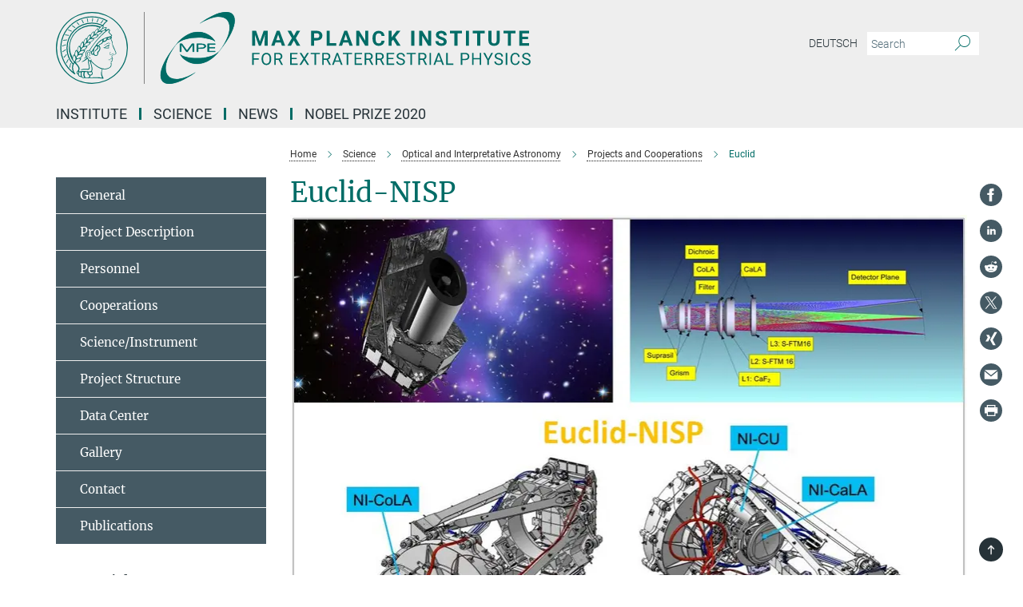

--- FILE ---
content_type: text/html; charset=utf-8
request_url: https://www.mpe.mpg.de/391926/euclid
body_size: 61481
content:
<!DOCTYPE html>
<html prefix="og: http://ogp.me/ns#" lang="en">
<head>
  <meta http-equiv="X-UA-Compatible" content="IE=edge">
  <meta content="width=device-width, initial-scale=1.0" name="viewport">
  <meta http-equiv="Content-Type" content="text/html; charset=utf-8"/>
  <title>Euclid</title>
  
  <meta name="keywords" content="" /><meta name="description" content="" />
  
  
<meta property="og:title" content="Euclid">
<meta property="og:description" content="">
<meta property="og:type" content="website">
<meta property="og:url" content="https://www.mpe.mpg.de/391926/euclid">
<meta property="og:image" content="https://www.mpe.mpg.de/6492833/CaLA_RSM-1468224027.PNG?t=eyJ3aWR0aCI6MTIwMCwiaGVpZ2h0IjpudWxsLCJmaXQiOm51bGwsIm9ial9pZCI6NjQ5MjgzM30%3D--e4f0429d746b9177e7eba25a1645f9a921eeef55">


  
  <meta name="twitter:image" content="https://www.mpe.mpg.de/6492833/CaLA_RSM-1468224027.PNG?t=eyJ3aWR0aCI6MTIwMCwiaGVpZ2h0Ijo2MjgsImZpdCI6ImNyb3AiLCJvYmpfaWQiOjY0OTI4MzN9--b25dc209593e5bf9c2014de08993afd3f43a521a">


  <meta name="msapplication-TileColor" content="#fff" />
<meta name="msapplication-square70x70logo" content="/assets/institutes/mpe/favicon-451d969f752794c6781b9de01dd26c0612d5035dad219a6b5aee3b9d8164d459.ico" />
<meta name="msapplication-square150x150logo" content="/assets/institutes/mpe/favicon-451d969f752794c6781b9de01dd26c0612d5035dad219a6b5aee3b9d8164d459.ico" />
<meta name="msapplication-wide310x150logo" content="/assets/institutes/mpe/favicon-451d969f752794c6781b9de01dd26c0612d5035dad219a6b5aee3b9d8164d459.ico" />
<meta name="msapplication-square310x310logo" content="/assets/institutes/mpe/favicon-451d969f752794c6781b9de01dd26c0612d5035dad219a6b5aee3b9d8164d459.ico" />
<link rel="apple-touch-icon" type="image/png" href="/assets/institutes/mpe/favicon-451d969f752794c6781b9de01dd26c0612d5035dad219a6b5aee3b9d8164d459.ico" sizes="180x180">
<link rel="icon" type="image/png" href="/assets/institutes/mpe/favicon-451d969f752794c6781b9de01dd26c0612d5035dad219a6b5aee3b9d8164d459.ico" sizes="32x32">

  <link rel="preload" href="/assets/roboto-v20-latin-ext_latin_greek-ext_greek_cyrillic-ext_cyrillic-700-8d2872cf0efbd26ce09519f2ebe27fb09f148125cf65964890cc98562e8d7aa3.woff2" as="font" type="font/woff2" crossorigin="anonymous">
  
  
  
  <script>var ROOT_PATH = '/';var LANGUAGE = 'en';var PATH_TO_CMS = 'https://mpe.iedit.mpg.de';var INSTANCE_NAME = 'mpe';</script>
  

      <style media="screen" id="critical-css">
            @font-face{font-family:'Merriweather';font-style:normal;font-weight:400;font-display:swap;src:url(/assets/merriweather-v22-latin-ext_latin-regular-66beb0431fbb61e4ea920ec62d1167d155c2debbbc0d5b760ae4eb2b43ba4e06.eot);src:local(""),url(/assets/merriweather-v22-latin-ext_latin-regular-66beb0431fbb61e4ea920ec62d1167d155c2debbbc0d5b760ae4eb2b43ba4e06.eot?#iefix) format("embedded-opentype"),url(/assets/merriweather-v22-latin-ext_latin-regular-0e44ebbb6e4641907c3b906f09c35fc59e1ff8432dfeb718a450914dfafaac9a.woff2) format("woff2"),url(/assets/merriweather-v22-latin-ext_latin-regular-3dc2f1d91d2ec19b945030a600c4403d69fed76f8ed8b3892ea416098e7265c1.woff) format("woff"),url(/assets/merriweather-v22-latin-ext_latin-regular-c093c8d68c6d812f4c2a1e6679c1a8d27ea21545ac9a3616e250f1be68869238.ttf) format("truetype"),url(/assets/merriweather-v22-latin-ext_latin-regular-4bf7dafac6ae725cfc671d36c7176c4e015417ebde856a0e06b4c09e1b45a57d.svg#Merriweather) format("svg")}@font-face{font-family:'Merriweather Sans';font-style:normal;font-weight:400;src:local("Merriweather Sans"),local("MerriweatherSans-Regular"),url(/assets/MerriweatherSans-Regular-d2efd4d9fe6ff129962f92dda627c4337b65ee6b3fb7da84709b805e15db6d81.ttf)}@font-face{font-family:'Merriweather Sans';font-style:normal;font-weight:400;src:local("Merriweather Sans"),local("MerriweatherSans-Regular"),url(/assets/MerriweatherSans-Regular-d2efd4d9fe6ff129962f92dda627c4337b65ee6b3fb7da84709b805e15db6d81.ttf)}@font-face{font-family:'Merriweather Sans';font-style:normal;font-weight:400;src:local("Merriweather Sans"),local("MerriweatherSans-Regular"),url(/assets/MerriweatherSans-Regular-d2efd4d9fe6ff129962f92dda627c4337b65ee6b3fb7da84709b805e15db6d81.ttf)}@font-face{font-family:'Merriweather Sans';font-style:normal;font-weight:300;src:local("Merriweather Sans Light"),local("MerriweatherSans-Light"),url(/assets/MerriweatherSans-Light-55861f721a7f90c7d40be3ed28aa945ad6bacd23ee524ab93d5243b8de669a2d.ttf)}@font-face{font-family:'Merriweather Sans';font-style:normal;font-weight:700;src:local("Merriweather Sans Bold"),local("MerriweatherSans-Bold"),url(/assets/MerriweatherSans-Bold-055f396e6f9a1fa9f7d627432ce1d7c5f532fa7853c287c57457d959897139b0.ttf)}@font-face{font-family:'Josefin Sans';font-style:normal;font-weight:700;src:local("Josefin Sans Bold"),local("JosefinSans-Bold"),url(/assets/JosefinSans-Bold-4c4040241f19417ddd84e38603d0e08c743e69d43dbdff491ff4ca0daeffa802.ttf)}@font-face{font-family:'Roboto';font-style:normal;font-weight:300;font-display:swap;src:url(/assets/roboto-v20-latin-ext_latin_greek-ext_greek_cyrillic-ext_cyrillic-300-435d7096bf6da56f8b4bfddec6c1f566dffea19d7f24bd14d4525ba898657679.eot);src:local(""),url(/assets/roboto-v20-latin-ext_latin_greek-ext_greek_cyrillic-ext_cyrillic-300-435d7096bf6da56f8b4bfddec6c1f566dffea19d7f24bd14d4525ba898657679.eot?#iefix) format("embedded-opentype"),url(/assets/roboto-v20-latin-ext_latin_greek-ext_greek_cyrillic-ext_cyrillic-300-78e391b02f442de38b10eec6b951be4eb10fc6723d0d12e09a668fd58cc4ed75.woff2) format("woff2"),url(/assets/roboto-v20-latin-ext_latin_greek-ext_greek_cyrillic-ext_cyrillic-300-5ca91c5114555a52b8b36228d5c3954418a1d3c5539bb95574b844792b0ca220.woff) format("woff"),url(/assets/roboto-v20-latin-ext_latin_greek-ext_greek_cyrillic-ext_cyrillic-300-16640b3fa7f58d40b5f616d6a3097e2875d533829c29df260b7cdec4d7be58f4.ttf) format("truetype"),url(/assets/roboto-v20-latin-ext_latin_greek-ext_greek_cyrillic-ext_cyrillic-300-53e32a84e92e043af3f9dce3d50e57ce1efe62ad101aa89660774b70a53b463a.svg#Roboto) format("svg")}@font-face{font-family:'Roboto';font-style:italic;font-weight:300;font-display:swap;src:url(/assets/roboto-v20-latin-ext_latin_greek-ext_greek_cyrillic-ext_cyrillic-300italic-ec376bb16f9e65b7dda0297a2d3ed6649076f0b3709562bc31334e14876f5854.eot);src:local(""),url(/assets/roboto-v20-latin-ext_latin_greek-ext_greek_cyrillic-ext_cyrillic-300italic-ec376bb16f9e65b7dda0297a2d3ed6649076f0b3709562bc31334e14876f5854.eot?#iefix) format("embedded-opentype"),url(/assets/roboto-v20-latin-ext_latin_greek-ext_greek_cyrillic-ext_cyrillic-300italic-0c71e7705498d4779fb5076a292f2106aec088d9d7e3c067bb5751e282a7ca88.woff2) format("woff2"),url(/assets/roboto-v20-latin-ext_latin_greek-ext_greek_cyrillic-ext_cyrillic-300italic-8df128092002db6ad32a11d2158d261b939e5dd8715308700fe1a02a3228105d.woff) format("woff"),url(/assets/roboto-v20-latin-ext_latin_greek-ext_greek_cyrillic-ext_cyrillic-300italic-822519363f3161064f90021e8979a85add692867f16444cd555ef51d4b9dc95c.ttf) format("truetype"),url(/assets/roboto-v20-latin-ext_latin_greek-ext_greek_cyrillic-ext_cyrillic-300italic-3cd097f009c3f57de9ba85f9cbe59cf19d0892d4027351806d91c7d27213d615.svg#Roboto) format("svg")}@font-face{font-family:'Roboto';font-style:normal;font-weight:400;font-display:swap;src:url(/assets/roboto-v20-latin-ext_latin_greek-ext_greek_cyrillic-ext_cyrillic-regular-ca97335987b26814c9a1128525e1c36748c4b59bbd0a6ac198cca1b3e1f19a47.eot);src:local(""),url(/assets/roboto-v20-latin-ext_latin_greek-ext_greek_cyrillic-ext_cyrillic-regular-ca97335987b26814c9a1128525e1c36748c4b59bbd0a6ac198cca1b3e1f19a47.eot?#iefix) format("embedded-opentype"),url(/assets/roboto-v20-latin-ext_latin_greek-ext_greek_cyrillic-ext_cyrillic-regular-e53c6e6f12e654511a31cef074d7890d31ff144d80c7f0c4c276bea9a91839f0.woff2) format("woff2"),url(/assets/roboto-v20-latin-ext_latin_greek-ext_greek_cyrillic-ext_cyrillic-regular-b1f39721c99437d4c8949a9330d548bb9d6cdbf80cd88d5fd543549fe3173b8c.woff) format("woff"),url(/assets/roboto-v20-latin-ext_latin_greek-ext_greek_cyrillic-ext_cyrillic-regular-9bcffbc3ad7737fe8e39c4f45c4e2152b2dc84638d87508a0be916e286ff3928.ttf) format("truetype"),url(/assets/roboto-v20-latin-ext_latin_greek-ext_greek_cyrillic-ext_cyrillic-regular-3bea3afe6e3078ec3b0e56cd80ad97b059bb335af794ba57b5845ff44b77bcd3.svg#Roboto) format("svg")}@font-face{font-family:'Roboto';font-style:italic;font-weight:400;font-display:swap;src:url(/assets/roboto-v20-latin-ext_latin_greek-ext_greek_cyrillic-ext_cyrillic-italic-f69fdfd6d1d0a4c842222ce093cc5660ebdce260a8f10ca6bda4f09ba9bfedea.eot);src:local(""),url(/assets/roboto-v20-latin-ext_latin_greek-ext_greek_cyrillic-ext_cyrillic-italic-f69fdfd6d1d0a4c842222ce093cc5660ebdce260a8f10ca6bda4f09ba9bfedea.eot?#iefix) format("embedded-opentype"),url(/assets/roboto-v20-latin-ext_latin_greek-ext_greek_cyrillic-ext_cyrillic-italic-97c5e50bb04419b691386360609236c0a1aa949105684d7db8fedc3c35cc3c91.woff2) format("woff2"),url(/assets/roboto-v20-latin-ext_latin_greek-ext_greek_cyrillic-ext_cyrillic-italic-13660f8926f257e5c63f6a5a723b3ae8aecd340258ee40868152eb9a9939a7d3.woff) format("woff"),url(/assets/roboto-v20-latin-ext_latin_greek-ext_greek_cyrillic-ext_cyrillic-italic-abde90d734b17b439edc49f2b27c8d6d10a4a0a0f295d5c1535cb3c0a0e2bd8d.ttf) format("truetype"),url(/assets/roboto-v20-latin-ext_latin_greek-ext_greek_cyrillic-ext_cyrillic-italic-5965290041d32ef9c7b1166269586ead7e989d55414ed66db27d177004eae3fc.svg#Roboto) format("svg")}@font-face{font-family:'Roboto';font-style:normal;font-weight:700;font-display:swap;src:url(/assets/roboto-v20-latin-ext_latin_greek-ext_greek_cyrillic-ext_cyrillic-700-6aa4356d93abb4f7c5a59bd0e05f1bbc25ffd273459e65966ddecaa80f8be19f.eot);src:local(""),url(/assets/roboto-v20-latin-ext_latin_greek-ext_greek_cyrillic-ext_cyrillic-700-6aa4356d93abb4f7c5a59bd0e05f1bbc25ffd273459e65966ddecaa80f8be19f.eot?#iefix) format("embedded-opentype"),url(/assets/roboto-v20-latin-ext_latin_greek-ext_greek_cyrillic-ext_cyrillic-700-8d2872cf0efbd26ce09519f2ebe27fb09f148125cf65964890cc98562e8d7aa3.woff2) format("woff2"),url(/assets/roboto-v20-latin-ext_latin_greek-ext_greek_cyrillic-ext_cyrillic-700-95d57dc45afb9c82a1fa417d4620c87c9d293487719630ac1b021f7e653a6891.woff) format("woff"),url(/assets/roboto-v20-latin-ext_latin_greek-ext_greek_cyrillic-ext_cyrillic-700-254e8be2b6cb8096f59e2d9e60c984801055371a3bea2999531a0cf9dfc393db.ttf) format("truetype"),url(/assets/roboto-v20-latin-ext_latin_greek-ext_greek_cyrillic-ext_cyrillic-700-2da189152a7f131b78c66343dbed734e1f1b31b679ee8ed97b9deb048080da06.svg#Roboto) format("svg")}@font-face{font-family:'Roboto';font-style:italic;font-weight:700;font-display:swap;src:url(/assets/roboto-v20-latin-ext_latin_greek-ext_greek_cyrillic-ext_cyrillic-700italic-9ee9aef483ed383ce18582ef3b55f7b2d91278b07a77b9a6ea4e72c322cdc616.eot);src:local(""),url(/assets/roboto-v20-latin-ext_latin_greek-ext_greek_cyrillic-ext_cyrillic-700italic-9ee9aef483ed383ce18582ef3b55f7b2d91278b07a77b9a6ea4e72c322cdc616.eot?#iefix) format("embedded-opentype"),url(/assets/roboto-v20-latin-ext_latin_greek-ext_greek_cyrillic-ext_cyrillic-700italic-00c1eaa7cafeb781b619ef7abbecf978ce3fb7be6b870b7cf1f29b947a2e45b4.woff2) format("woff2"),url(/assets/roboto-v20-latin-ext_latin_greek-ext_greek_cyrillic-ext_cyrillic-700italic-9cc3be355c151b807974482ce327ad855f8856e78b15a9dea8aec36295804e78.woff) format("woff"),url(/assets/roboto-v20-latin-ext_latin_greek-ext_greek_cyrillic-ext_cyrillic-700italic-9590be4b5d91eb81a948a84ddfb370005c69b546b49d2a6b70bee30b3090ae81.ttf) format("truetype"),url(/assets/roboto-v20-latin-ext_latin_greek-ext_greek_cyrillic-ext_cyrillic-700italic-63b1f75d9ff9eb92f7273a44a8677db95969553ad6d82141f71b3c25d729bd49.svg#Roboto) format("svg")}@font-face{font-family:'Open Sans';font-style:normal;font-weight:400;src:local("Open Sans"),local("OpenSans-Regular"),url(/assets/OpenSans-Regular-f20d5ed577a1ddc48fd428b61d9538ef88d6ddcc1ccd8565a2cf7e9f03bd4cc7.ttf)}@font-face{font-family:'Open Sans';font-style:normal;font-weight:700;src:local("Open Sans Bold"),local("OpenSans-Bold"),url(/assets/OpenSans-Bold-5ccf0a4d12a5fb44a9831d93841cee9c1188d900987a2b83d5884ee240d7ab46.ttf)}@font-face{font-family:'Open Sans';font-style:normal;font-weight:600;src:local("Open Sans Semi Bold"),local("OpenSans-SemiBold"),url(/assets/OpenSans-SemiBold-b3185de4446e67a69ed55fd1337466f660afc5f7eb161137865d21ae69778df1.ttf)}@font-face{font-family:'mpg_iconsregular';src:url(/assets/mpg_icons-webfont-0b8e4bd6ecdc12aad710d8d9d882d0e05fa5580824d8d5cee65048d70be5a133.eot);src:url(/assets/mpg_icons-webfont-fbcdd2a22910ced3dda265405bb43de9eb1be44ace22869d590c9b0069ac84cf.woff) format("woff");font-weight:normal;font-style:normal}.mpg-icon::after,.twitter_icon::after,.phone_icon::after,.email_icon::after,.external::after,.mpg-icon::before,.twitter_icon::before,.phone_icon::before,.email_icon::before,.external::before{-moz-osx-font-smoothing:grayscale;-webkit-font-smoothing:antialiased;font-family:"mpg_iconsregular";font-style:normal;font-weight:normal;line-height:1em;margin:0;vertical-align:middle}.mpg-icon-english::after{background-image:url(/assets/responsive/uk-581d9beff5f105fe0fc75e5630500da6edb38324921da716d39b49aab9d16d37.svg);background-repeat:no-repeat;background-size:contain;content:"";display:block;height:1em;width:2em}.mpg-icon-logo::before{content:"\F000" !important}.mpg-icon-up1::before{content:"\F001" !important}.mpg-icon-right1::before,.external::before{content:"\F002" !important}.mpg-icon-down1::before{content:"\F003" !important}.mpg-icon-left1::before{content:"\F004" !important}.mpg-icon-up2::before{content:"\F005" !important}.mpg-icon-right2::before{content:"\F006" !important}.mpg-icon-down2::after{content:"\F007" !important}.mpg-icon-left2::before{content:"\F008" !important}.mpg-icon-clipboard::before{content:"\F009" !important}.mpg-icon-pdf::before{content:"\F032" !important}.mpg-icon-event::before{content:"\F00a" !important}.mpg-icon-attention::before{content:"\F00b" !important}.mpg-icon-fax::before{content:"\F00c" !important}.mpg-icon-page::before{content:"\F00d" !important}.mpg-icon-filter::before{content:"\F00e" !important}.mpg-icon-lab::before{content:"\F00f" !important}.mpg-icon-interests::before,.mpg-icon-research_interests::before{content:"\F010" !important}.mpg-icon-question::before{content:"\F011" !important}.mpg-icon-home::before{content:"\F012" !important}.mpg-icon-search::after{content:"\F013" !important;font-size:2em;vertical-align:middle}.mpg-icon-email::before,.email_icon::before{content:"\F014" !important}.mpg-icon-video::before{content:"\F015" !important}.mpg-icon-play2::before{content:"\F016" !important}.mpg-icon-hierarchy::before{content:"\F017" !important}.mpg-icon-news::before{content:"\F018" !important}.mpg-icon-phone::before,.phone_icon::before{content:"\F019" !important}.mpg-icon-pin::before{content:"\F01a" !important}.mpg-icon-listen2::before{content:"\F01b" !important}.mpg-icon-presentation::before{content:"\F01c" !important}.mpg-icon-medal::before,.mpg-icon-research_medals::before{content:"\F01d" !important}.mpg-icon-book::before{content:"\F01e" !important}.mpg-icon-share::before{content:"\F01f" !important}.mpg-icon-sign::before{content:"\F020" !important}.mpg-icon-podcast::before,.mpg-icon-sound::before{content:"\F021" !important}.mpg-icon-tag::before{content:"\F022" !important}.mpg-icon-imprs::before{content:"\F023" !important}.mpg-icon-person::before{content:"\F024" !important}.mpg-icon-persons::before{content:"\F025" !important}.mpg-icon-vcard::before{content:"\F026" !important}.mpg-icon-facebook::after{content:"\F027" !important}.mpg-icon-linkedin::after{content:"\F028" !important}.mpg-icon-feed::after{content:"\F029" !important}.mpg-icon-twitter::before,.twitter_icon::before{content:"\F02a" !important}.mpg-icon-youtube::after{content:"\F02b" !important}.mpg-icon-drag-hor::before{content:"\F02c" !important}.mpg-icon-drag-ver::before{content:"\F02d" !important}.mpg-icon-image::before{content:"\F02e" !important}.mpg-icon-list::before{content:"\F02f" !important}.mpg-icon-at::before{content:"\F02f" !important}.mpg-icon-file-doc::before{content:"\F031" !important}.mpg-icon-file-pdf::before{content:"\F032" !important}.mpg-icon-file-ppt::before{content:"\F033" !important}.mpg-icon-file-zip::before{content:"\F034" !important}.mpg-icon-left3::before{content:"\F035" !important}.mpg-icon-right3::before{content:"\F036" !important}.mpg-icon-play::before{content:"\F037" !important}.mpg-icon-listen::before{content:"\F038" !important}.external:not(.more):not(.twitter_icon)::before{display:inline-block;font-size:.9em;margin-left:.1em;margin-right:.25em;transform:rotate(-45deg) translate(0, -0.15em)}.job-ticker .text-right .external.more::before{display:inline-block;font-size:1.3em;margin-left:.1em;margin-right:.25em;transform:rotate(-45deg) translate(0, -0.15em)}.extension_job_ticker .external.more.pull-right::before{transform:rotate(-45deg) translate(0, -0.15em)}.ticker a.more.external::before{transform:translate(-0.15em) rotate(-45deg)}.link_title.external:not(.more):not(.twitter_icon)::before{font-size:2em;margin-right:.1em;transform:rotate(-45deg) translate(0, -0.3em)}.email_icon::before{font-size:1.4em;display:inline-block}.phone_icon::before{font-size:1.4em;display:inline-block}.twitter_icon::before{font-size:1.4em;color:#1DA1F2;margin-right:3px;display:inline-block}.open_access_icon::after{vertical-align:text-top;display:inline-block;width:1.5ch;content:" ";height:1.2em;background:no-repeat right 25%/auto 80% url(/assets/Open_Access_logo_PLoS_white-a436fe520f67d515e6e55d715d61592a87803ff4468597bf3ec5e83c1690b4a1.svg)}.mpg-icon::after,.external::after,.email_icon::after,.phone_icon::after,.twitter_icon::after,.mpg-icon::before,.external::before,.email_icon::before,.phone_icon::before,.twitter_icon::before{-moz-osx-font-smoothing:grayscale;-webkit-font-smoothing:antialiased;font-family:"mpg_iconsregular";font-style:normal;font-weight:normal;line-height:1em;margin:0;vertical-align:middle}.mpg-icon::after,.email_icon::after,.phone_icon::after,.twitter_icon::after,ol.breadcrumb>li.breadcrumb-item:not(:first-child)::after,.external::after,.mpg-icon::before,.email_icon::before,.phone_icon::before,.twitter_icon::before,ol.breadcrumb>li.breadcrumb-item:not(:first-child)::before,.external::before{-moz-osx-font-smoothing:grayscale;-webkit-font-smoothing:antialiased;font-family:"mpg_iconsregular";font-style:normal;font-weight:normal;line-height:1em;margin:0;vertical-align:middle}.mpg-icon::after,.external::after,.email_icon::after,.phone_icon::after,.twitter_icon::after,ol.breadcrumb>li.breadcrumb-item:not(:first-child)::after,.mpg-icon::before,.external::before,.email_icon::before,.phone_icon::before,.twitter_icon::before,ol.breadcrumb>li.breadcrumb-item:not(:first-child)::before{-moz-osx-font-smoothing:grayscale;-webkit-font-smoothing:antialiased;font-family:"mpg_iconsregular";font-style:normal;font-weight:normal;line-height:1em;margin:0;vertical-align:middle}.mpg-icon-logo::before{content:"" !important}.external::before{content:"" !important}ol.breadcrumb>li.breadcrumb-item:not(:first-child)::before{content:"" !important}.mpg-icon-down2::after{content:"" !important}.mpg-icon-fax::before{content:"" !important}.mpg-icon-search::after{content:"" !important;font-size:2em;vertical-align:middle}.mpg-icon-email::before,.email_icon::before{content:"" !important}.mpg-icon-news::before{content:"" !important}.mpg-icon-phone::before,.phone_icon::before{content:"" !important}.external:not(.more):not(.twitter_icon)::before{display:inline-block;font-size:.9em;margin-left:.1em;margin-right:.25em;transform:rotate(-45deg) translate(0, -0.15em)}html{font-family:sans-serif;-ms-text-size-adjust:100%;-webkit-text-size-adjust:100%}body{margin:0}footer,header,main,nav{display:block}article,aside,figcaption,figure,footer,header,main,nav{display:block}article,aside,footer,header,nav{display:block}article,aside,footer,header,main,nav{display:block}a{background-color:transparent}h1{font-size:2em;margin:0.67em 0}img{border:0}svg:not(:root){overflow:hidden}figure{margin:1em 40px}button,input{color:inherit;font:inherit;margin:0}button{overflow:visible}button{text-transform:none}button{-webkit-appearance:button}button::-moz-focus-inner,input::-moz-focus-inner{border:0;padding:0}input{line-height:normal}input[type="checkbox"]{box-sizing:border-box;padding:0}input[type="search"]{-webkit-appearance:textfield;box-sizing:content-box}input[type="search"]::-webkit-search-cancel-button,input[type="search"]::-webkit-search-decoration{-webkit-appearance:none}table{border-collapse:collapse;border-spacing:0}th{padding:0}*{-webkit-box-sizing:border-box;-moz-box-sizing:border-box;box-sizing:border-box}*:before,*:after{-webkit-box-sizing:border-box;-moz-box-sizing:border-box;box-sizing:border-box}html{font-size:10px}body{font-family:"Roboto","Tahoma",Arial,sans-serif;font-size:16px;line-height:1.7;color:#333333;background-color:#fff}input,button{font-family:inherit;font-size:inherit;line-height:inherit}a{color:#006c66;text-decoration:none}figure{margin:0}img{vertical-align:middle}.img-responsive{display:block;max-width:100%;height:auto}h2{font-family:inherit;font-weight:500;line-height:1.1;color:inherit}h1,h2,h4,.h3{font-family:inherit;font-weight:500;line-height:1.1;color:inherit}h1,h2,.h3{font-family:inherit;font-weight:500;line-height:1.1;color:inherit}h1,h2,h3,.h4,.research_report .research_head_fields .header-text{font-family:inherit;font-weight:500;line-height:1.1;color:inherit}h1,h2{font-family:inherit;font-weight:500;line-height:1.1;color:inherit}h2{margin-top:27px;margin-bottom:13.5px}h1,h2,.h3{margin-top:27px;margin-bottom:13.5px}h1,h2,h3{margin-top:27px;margin-bottom:13.5px}h1,h2{margin-top:27px;margin-bottom:13.5px}h4{margin-top:13.5px;margin-bottom:13.5px}.h4,.research_report .research_head_fields .header-text{margin-top:13.5px;margin-bottom:13.5px}h1{font-size:34px}h2{font-size:22px}.h3{font-size:19px}h3{font-size:19px}h4{font-size:16px}.h4,.research_report .research_head_fields .header-text{font-size:16px}p{margin:0 0 13.5px}.text-center{text-align:center}ul{margin-top:0;margin-bottom:13.5px}ul,ol{margin-top:0;margin-bottom:13.5px}ul ul{margin-bottom:0}.container:before,.container:after{display:table;content:" "}.row:before,.row:after{display:table;content:" "}.nav:before,.nav:after{display:table;content:" "}.navbar:before,.navbar:after{display:table;content:" "}.navbar-header:before,.navbar-header:after{display:table;content:" "}.navbar-collapse:before,.navbar-collapse:after{display:table;content:" "}.clearfix:before,.clearfix:after{display:table;content:" "}.container-fluid:before,.container-fluid:after{display:table;content:" "}.container:after{clear:both}.row:after{clear:both}.nav:after{clear:both}.navbar:after{clear:both}.navbar-header:after{clear:both}.navbar-collapse:after{clear:both}.clearfix:after{clear:both}.container-fluid:after{clear:both}.container{padding-right:15px;padding-left:15px;margin-right:auto;margin-left:auto}@media (min-width: 768px){.container{width:750px}}@media (min-width: 992px){.container{width:970px}}@media (min-width: 1200px){.container{width:1170px}}.container-fluid{padding-right:15px;padding-left:15px;margin-right:auto;margin-left:auto}.row{margin-right:-15px;margin-left:-15px}.container{padding-right:15px;padding-left:15px;margin-right:auto;margin-left:auto}.container:before,.container:after{display:table;content:" "}.container:after{clear:both}@media (min-width: 768px){.container{width:750px}}@media (min-width: 992px){.container{width:970px}}@media (min-width: 1200px){.container{width:1170px}}.container-fluid{padding-right:15px;padding-left:15px;margin-right:auto;margin-left:auto}.container-fluid:before,.container-fluid:after{display:table;content:" "}.container-fluid:after{clear:both}.row{margin-right:-15px;margin-left:-15px}.row:before,.row:after{display:table;content:" "}.row:after{clear:both}.row-no-gutters{margin-right:0;margin-left:0}.row-no-gutters [class*="col-"]{padding-right:0;padding-left:0}.col-xs-1,.col-sm-1,.col-md-1,.col-lg-1,.col-xs-2,.col-sm-2,.col-md-2,.col-lg-2,.col-xs-3,.col-sm-3,.col-md-3,.col-lg-3,.col-xs-4,.col-sm-4,.col-md-4,.col-lg-4,.col-xs-5,.col-sm-5,.col-md-5,.col-lg-5,.col-xs-6,.col-sm-6,.col-md-6,.col-lg-6,.col-xs-7,.col-sm-7,.col-md-7,.col-lg-7,.col-xs-8,.col-sm-8,.col-md-8,.col-lg-8,.col-xs-9,.col-sm-9,.col-md-9,.col-lg-9,.col-xs-10,.col-sm-10,.col-md-10,.col-lg-10,.col-xs-11,.col-sm-11,.col-md-11,.col-lg-11,.col-xs-12,.col-sm-12,.col-md-12,.col-lg-12{position:relative;min-height:1px;padding-right:15px;padding-left:15px}.col-xs-1,.col-xs-2,.col-xs-3,.col-xs-4,.col-xs-5,.col-xs-6,.col-xs-7,.col-xs-8,.col-xs-9,.col-xs-10,.col-xs-11,.col-xs-12{float:left}.col-xs-1{width:8.3333333333%}.col-xs-2{width:16.6666666667%}.col-xs-3{width:25%}.col-xs-4{width:33.3333333333%}.col-xs-5{width:41.6666666667%}.col-xs-6{width:50%}.col-xs-7{width:58.3333333333%}.col-xs-8{width:66.6666666667%}.col-xs-9{width:75%}.col-xs-10{width:83.3333333333%}.col-xs-11{width:91.6666666667%}.col-xs-12{width:100%}.col-xs-pull-0{right:auto}.col-xs-pull-1{right:8.3333333333%}.col-xs-pull-2{right:16.6666666667%}.col-xs-pull-3{right:25%}.col-xs-pull-4{right:33.3333333333%}.col-xs-pull-5{right:41.6666666667%}.col-xs-pull-6{right:50%}.col-xs-pull-7{right:58.3333333333%}.col-xs-pull-8{right:66.6666666667%}.col-xs-pull-9{right:75%}.col-xs-pull-10{right:83.3333333333%}.col-xs-pull-11{right:91.6666666667%}.col-xs-pull-12{right:100%}.col-xs-push-0{left:auto}.col-xs-push-1{left:8.3333333333%}.col-xs-push-2{left:16.6666666667%}.col-xs-push-3{left:25%}.col-xs-push-4{left:33.3333333333%}.col-xs-push-5{left:41.6666666667%}.col-xs-push-6{left:50%}.col-xs-push-7{left:58.3333333333%}.col-xs-push-8{left:66.6666666667%}.col-xs-push-9{left:75%}.col-xs-push-10{left:83.3333333333%}.col-xs-push-11{left:91.6666666667%}.col-xs-push-12{left:100%}.col-xs-offset-0{margin-left:0%}.col-xs-offset-1{margin-left:8.3333333333%}.col-xs-offset-2{margin-left:16.6666666667%}.col-xs-offset-3{margin-left:25%}.col-xs-offset-4{margin-left:33.3333333333%}.col-xs-offset-5{margin-left:41.6666666667%}.col-xs-offset-6{margin-left:50%}.col-xs-offset-7{margin-left:58.3333333333%}.col-xs-offset-8{margin-left:66.6666666667%}.col-xs-offset-9{margin-left:75%}.col-xs-offset-10{margin-left:83.3333333333%}.col-xs-offset-11{margin-left:91.6666666667%}.col-xs-offset-12{margin-left:100%}@media (min-width: 768px){.col-sm-1,.col-sm-2,.col-sm-3,.col-sm-4,.col-sm-5,.col-sm-6,.col-sm-7,.col-sm-8,.col-sm-9,.col-sm-10,.col-sm-11,.col-sm-12{float:left}.col-sm-1{width:8.3333333333%}.col-sm-2{width:16.6666666667%}.col-sm-3{width:25%}.col-sm-4{width:33.3333333333%}.col-sm-5{width:41.6666666667%}.col-sm-6{width:50%}.col-sm-7{width:58.3333333333%}.col-sm-8{width:66.6666666667%}.col-sm-9{width:75%}.col-sm-10{width:83.3333333333%}.col-sm-11{width:91.6666666667%}.col-sm-12{width:100%}.col-sm-pull-0{right:auto}.col-sm-pull-1{right:8.3333333333%}.col-sm-pull-2{right:16.6666666667%}.col-sm-pull-3{right:25%}.col-sm-pull-4{right:33.3333333333%}.col-sm-pull-5{right:41.6666666667%}.col-sm-pull-6{right:50%}.col-sm-pull-7{right:58.3333333333%}.col-sm-pull-8{right:66.6666666667%}.col-sm-pull-9{right:75%}.col-sm-pull-10{right:83.3333333333%}.col-sm-pull-11{right:91.6666666667%}.col-sm-pull-12{right:100%}.col-sm-push-0{left:auto}.col-sm-push-1{left:8.3333333333%}.col-sm-push-2{left:16.6666666667%}.col-sm-push-3{left:25%}.col-sm-push-4{left:33.3333333333%}.col-sm-push-5{left:41.6666666667%}.col-sm-push-6{left:50%}.col-sm-push-7{left:58.3333333333%}.col-sm-push-8{left:66.6666666667%}.col-sm-push-9{left:75%}.col-sm-push-10{left:83.3333333333%}.col-sm-push-11{left:91.6666666667%}.col-sm-push-12{left:100%}.col-sm-offset-0{margin-left:0%}.col-sm-offset-1{margin-left:8.3333333333%}.col-sm-offset-2{margin-left:16.6666666667%}.col-sm-offset-3{margin-left:25%}.col-sm-offset-4{margin-left:33.3333333333%}.col-sm-offset-5{margin-left:41.6666666667%}.col-sm-offset-6{margin-left:50%}.col-sm-offset-7{margin-left:58.3333333333%}.col-sm-offset-8{margin-left:66.6666666667%}.col-sm-offset-9{margin-left:75%}.col-sm-offset-10{margin-left:83.3333333333%}.col-sm-offset-11{margin-left:91.6666666667%}.col-sm-offset-12{margin-left:100%}}@media (min-width: 992px){.col-md-1,.col-md-2,.col-md-3,.col-md-4,.col-md-5,.col-md-6,.col-md-7,.col-md-8,.col-md-9,.col-md-10,.col-md-11,.col-md-12{float:left}.col-md-1{width:8.3333333333%}.col-md-2{width:16.6666666667%}.col-md-3{width:25%}.col-md-4{width:33.3333333333%}.col-md-5{width:41.6666666667%}.col-md-6{width:50%}.col-md-7{width:58.3333333333%}.col-md-8{width:66.6666666667%}.col-md-9{width:75%}.col-md-10{width:83.3333333333%}.col-md-11{width:91.6666666667%}.col-md-12{width:100%}.col-md-pull-0{right:auto}.col-md-pull-1{right:8.3333333333%}.col-md-pull-2{right:16.6666666667%}.col-md-pull-3{right:25%}.col-md-pull-4{right:33.3333333333%}.col-md-pull-5{right:41.6666666667%}.col-md-pull-6{right:50%}.col-md-pull-7{right:58.3333333333%}.col-md-pull-8{right:66.6666666667%}.col-md-pull-9{right:75%}.col-md-pull-10{right:83.3333333333%}.col-md-pull-11{right:91.6666666667%}.col-md-pull-12{right:100%}.col-md-push-0{left:auto}.col-md-push-1{left:8.3333333333%}.col-md-push-2{left:16.6666666667%}.col-md-push-3{left:25%}.col-md-push-4{left:33.3333333333%}.col-md-push-5{left:41.6666666667%}.col-md-push-6{left:50%}.col-md-push-7{left:58.3333333333%}.col-md-push-8{left:66.6666666667%}.col-md-push-9{left:75%}.col-md-push-10{left:83.3333333333%}.col-md-push-11{left:91.6666666667%}.col-md-push-12{left:100%}.col-md-offset-0{margin-left:0%}.col-md-offset-1{margin-left:8.3333333333%}.col-md-offset-2{margin-left:16.6666666667%}.col-md-offset-3{margin-left:25%}.col-md-offset-4{margin-left:33.3333333333%}.col-md-offset-5{margin-left:41.6666666667%}.col-md-offset-6{margin-left:50%}.col-md-offset-7{margin-left:58.3333333333%}.col-md-offset-8{margin-left:66.6666666667%}.col-md-offset-9{margin-left:75%}.col-md-offset-10{margin-left:83.3333333333%}.col-md-offset-11{margin-left:91.6666666667%}.col-md-offset-12{margin-left:100%}}@media (min-width: 1200px){.col-lg-1,.col-lg-2,.col-lg-3,.col-lg-4,.col-lg-5,.col-lg-6,.col-lg-7,.col-lg-8,.col-lg-9,.col-lg-10,.col-lg-11,.col-lg-12{float:left}.col-lg-1{width:8.3333333333%}.col-lg-2{width:16.6666666667%}.col-lg-3{width:25%}.col-lg-4{width:33.3333333333%}.col-lg-5{width:41.6666666667%}.col-lg-6{width:50%}.col-lg-7{width:58.3333333333%}.col-lg-8{width:66.6666666667%}.col-lg-9{width:75%}.col-lg-10{width:83.3333333333%}.col-lg-11{width:91.6666666667%}.col-lg-12{width:100%}.col-lg-pull-0{right:auto}.col-lg-pull-1{right:8.3333333333%}.col-lg-pull-2{right:16.6666666667%}.col-lg-pull-3{right:25%}.col-lg-pull-4{right:33.3333333333%}.col-lg-pull-5{right:41.6666666667%}.col-lg-pull-6{right:50%}.col-lg-pull-7{right:58.3333333333%}.col-lg-pull-8{right:66.6666666667%}.col-lg-pull-9{right:75%}.col-lg-pull-10{right:83.3333333333%}.col-lg-pull-11{right:91.6666666667%}.col-lg-pull-12{right:100%}.col-lg-push-0{left:auto}.col-lg-push-1{left:8.3333333333%}.col-lg-push-2{left:16.6666666667%}.col-lg-push-3{left:25%}.col-lg-push-4{left:33.3333333333%}.col-lg-push-5{left:41.6666666667%}.col-lg-push-6{left:50%}.col-lg-push-7{left:58.3333333333%}.col-lg-push-8{left:66.6666666667%}.col-lg-push-9{left:75%}.col-lg-push-10{left:83.3333333333%}.col-lg-push-11{left:91.6666666667%}.col-lg-push-12{left:100%}.col-lg-offset-0{margin-left:0%}.col-lg-offset-1{margin-left:8.3333333333%}.col-lg-offset-2{margin-left:16.6666666667%}.col-lg-offset-3{margin-left:25%}.col-lg-offset-4{margin-left:33.3333333333%}.col-lg-offset-5{margin-left:41.6666666667%}.col-lg-offset-6{margin-left:50%}.col-lg-offset-7{margin-left:58.3333333333%}.col-lg-offset-8{margin-left:66.6666666667%}.col-lg-offset-9{margin-left:75%}.col-lg-offset-10{margin-left:83.3333333333%}.col-lg-offset-11{margin-left:91.6666666667%}.col-lg-offset-12{margin-left:100%}}table{background-color:transparent}th{text-align:left}label{display:inline-block;max-width:100%;margin-bottom:5px;font-weight:700}input[type="search"]{-webkit-box-sizing:border-box;-moz-box-sizing:border-box;box-sizing:border-box;-webkit-appearance:none;appearance:none}input[type="checkbox"]{margin:4px 0 0;margin-top:1px \9;line-height:normal}.form-control{display:block;width:100%;height:41px;padding:6px 12px;font-size:16px;line-height:1.7;color:#555555;background-color:#fff;background-image:none;border:1px solid #ccc;border-radius:0;-webkit-box-shadow:inset 0 1px 1px rgba(0,0,0,0.075);box-shadow:inset 0 1px 1px rgba(0,0,0,0.075)}.form-control::-ms-expand{background-color:transparent;border:0}.form-group{margin-bottom:15px}@media (min-width: 768px){.navbar-form .form-group{display:inline-block;margin-bottom:0;vertical-align:middle}.navbar-form .form-control{display:inline-block;width:auto;vertical-align:middle}}.form-control::-moz-placeholder{color:#999;opacity:1}.form-control:-ms-input-placeholder{color:#999}.form-control::-webkit-input-placeholder{color:#999}.btn{display:inline-block;margin-bottom:0;font-weight:normal;text-align:center;white-space:nowrap;vertical-align:middle;touch-action:manipulation;background-image:none;border:1px solid transparent;padding:6px 12px;font-size:16px;line-height:1.7;border-radius:0}.btn-default{color:#333;background-color:#fff;border-color:#ccc}.btn-primary{color:#fff;background-color:#006c66;border-color:#00534e}.collapse{display:none}.dropdown{position:relative}.dropdown-menu{position:absolute;top:100%;left:0;z-index:1000;display:none;float:left;min-width:160px;padding:5px 0;margin:2px 0 0;font-size:16px;text-align:left;list-style:none;background-color:#fff;background-clip:padding-box;border:1px solid #ccc;border:1px solid rgba(0,0,0,0.15);border-radius:0;-webkit-box-shadow:0 6px 12px rgba(0,0,0,0.175);box-shadow:0 6px 12px rgba(0,0,0,0.175)}.nav{padding-left:0;margin-bottom:0;list-style:none}.nav>li{position:relative;display:block}.nav>li>a{position:relative;display:block;padding:10px 15px}.navbar{position:relative;min-height:50px;margin-bottom:27px;border:1px solid transparent}@media (min-width: 992px){.navbar{border-radius:0}}@media (min-width: 992px){.navbar-header{float:left}}.navbar-collapse{padding-right:15px;padding-left:15px;overflow-x:visible;border-top:1px solid transparent;box-shadow:inset 0 1px 0 rgba(255,255,255,0.1);-webkit-overflow-scrolling:touch}@media (min-width: 992px){.navbar-collapse{width:auto;border-top:0;box-shadow:none}.navbar-collapse.collapse{display:block !important;height:auto !important;padding-bottom:0;overflow:visible !important}}.container>.navbar-header{margin-right:-15px;margin-left:-15px}@media (min-width: 992px){.container>.navbar-header{margin-right:0;margin-left:0}}.navbar-brand{float:left;height:50px;padding:11.5px 15px;font-size:20px;line-height:27px}@media (min-width: 992px){.navbar>.container .navbar-brand{margin-left:-15px}}.navbar-toggle{position:relative;float:right;padding:9px 10px;margin-right:15px;margin-top:8px;margin-bottom:8px;background-color:transparent;background-image:none;border:1px solid transparent;border-radius:0}@media (min-width: 992px){.navbar-toggle{display:none}}.navbar-nav{margin:5.75px -15px}@media (min-width: 992px){.navbar-nav{float:left;margin:0}.navbar-nav>li{float:left}.navbar-nav>li>a{padding-top:11.5px;padding-bottom:11.5px}}.navbar-nav>li>a{padding-top:10px;padding-bottom:10px;line-height:27px}.navbar-form{padding:10px 15px;margin-right:-15px;margin-left:-15px;border-top:1px solid transparent;border-bottom:1px solid transparent;-webkit-box-shadow:inset 0 1px 0 rgba(255,255,255,0.1),0 1px 0 rgba(255,255,255,0.1);box-shadow:inset 0 1px 0 rgba(255,255,255,0.1),0 1px 0 rgba(255,255,255,0.1);margin-top:4.5px;margin-bottom:4.5px}@media (min-width: 992px){.navbar-form{width:auto;padding-top:0;padding-bottom:0;margin-right:0;margin-left:0;border:0;-webkit-box-shadow:none;box-shadow:none}}@media (max-width: 991px){.navbar-form .form-group{margin-bottom:5px}.navbar-form .form-group:last-child{margin-bottom:0}}.navbar-nav>li>.dropdown-menu{margin-top:0;border-top-left-radius:0;border-top-right-radius:0}@media (min-width: 992px){.navbar-left{float:left !important}.navbar-right{float:right !important;margin-right:-15px}}.navbar-default{background-color:#f8f8f8;border-color:#e7e7e7}.navbar-default .navbar-nav>li>a{color:#263238}.navbar-default .navbar-toggle{border-color:#ddd}.navbar-default .navbar-collapse,.navbar-default .navbar-form{border-color:#e7e7e7}.breadcrumb{padding:8px 15px;margin-bottom:27px;list-style:none;background-color:#f5f5f5;border-radius:0}.breadcrumb>li{display:inline-block}.breadcrumb>li+li:before{padding:0 5px;color:#ccc;content:"/ "}.breadcrumb>.active{color:#455a64}.pull-left{float:left !important}@-ms-viewport{width:device-width}.visible-xs{display:none !important}.visible-sm{display:none !important}.visible-md{display:none !important}.visible-lg{display:none !important}.visible-xs-block,.visible-xs-inline,.visible-xs-inline-block,.visible-sm-block,.visible-sm-inline,.visible-sm-inline-block,.visible-md-block,.visible-md-inline,.visible-md-inline-block,.visible-lg-block,.visible-lg-inline,.visible-lg-inline-block{display:none !important}@media (max-width: 767px){.visible-xs{display:block !important}table.visible-xs{display:table !important}tr.visible-xs{display:table-row !important}th.visible-xs,td.visible-xs{display:table-cell !important}}@media (max-width: 767px){.visible-xs-block{display:block !important}}@media (max-width: 767px){.visible-xs-inline{display:inline !important}}@media (max-width: 767px){.visible-xs-inline-block{display:inline-block !important}}@media (min-width: 768px) and (max-width: 991px){.visible-sm{display:block !important}table.visible-sm{display:table !important}tr.visible-sm{display:table-row !important}th.visible-sm,td.visible-sm{display:table-cell !important}}@media (min-width: 768px) and (max-width: 991px){.visible-sm-block{display:block !important}}@media (min-width: 768px) and (max-width: 991px){.visible-sm-inline{display:inline !important}}@media (min-width: 768px) and (max-width: 991px){.visible-sm-inline-block{display:inline-block !important}}@media (min-width: 992px) and (max-width: 1199px){.visible-md{display:block !important}table.visible-md{display:table !important}tr.visible-md{display:table-row !important}th.visible-md,td.visible-md{display:table-cell !important}}@media (min-width: 992px) and (max-width: 1199px){.visible-md-block{display:block !important}}@media (min-width: 992px) and (max-width: 1199px){.visible-md-inline{display:inline !important}}@media (min-width: 992px) and (max-width: 1199px){.visible-md-inline-block{display:inline-block !important}}@media (min-width: 1200px){.visible-lg{display:block !important}table.visible-lg{display:table !important}tr.visible-lg{display:table-row !important}th.visible-lg,td.visible-lg{display:table-cell !important}}@media (min-width: 1200px){.visible-lg-block{display:block !important}}@media (min-width: 1200px){.visible-lg-inline{display:inline !important}}@media (min-width: 1200px){.visible-lg-inline-block{display:inline-block !important}}@media (max-width: 767px){.hidden-xs{display:none !important}}@media (min-width: 768px) and (max-width: 991px){.hidden-sm{display:none !important}}@media (min-width: 992px) and (max-width: 1199px){.hidden-md{display:none !important}}@media (min-width: 1200px){.hidden-lg{display:none !important}}.visible-print{display:none !important}@media print{.visible-print{display:block !important}table.visible-print{display:table !important}tr.visible-print{display:table-row !important}th.visible-print,td.visible-print{display:table-cell !important}}.visible-print-block{display:none !important}@media print{.visible-print-block{display:block !important}}.visible-print-inline{display:none !important}@media print{.visible-print-inline{display:inline !important}}.visible-print-inline-block{display:none !important}@media print{.visible-print-inline-block{display:inline-block !important}}@media print{.hidden-print{display:none !important}}.visible-print-block{display:none !important}.slick-slider{-ms-touch-action:pan-y;-webkit-touch-callout:none;box-sizing:border-box;display:block;position:relative;touch-action:pan-y;visibility:hidden}.slick-initialized{visibility:visible}.slick-list{display:block;margin:0;overflow:hidden;padding:0;position:relative}.slick-slider .slick-track,.slick-slider .slick-list{-moz-transform:translate3d(0, 0, 0);-ms-transform:translate3d(0, 0, 0);-o-transform:translate3d(0, 0, 0);-webkit-transform:translate3d(0, 0, 0);transform:translate3d(0, 0, 0)}.slick-track{display:block;left:0;position:relative;top:0}.slick-track::before,.slick-track::after{content:"";display:table}.slick-track::after{clear:both}.slick-slide{display:none;float:right;height:100%;min-height:1px}.slick-slide img{display:block}.slick-initialized .slick-slide{display:block}.slick-pause-section{position:absolute;width:100%;bottom:-20px;height:20px;visibility:visible;text-align:center}.slick-pause-button{border:none;background:none;color:#006c66}#related-articles-container .slick-pause-section{bottom:0}@media (min-width: 768px){#related-articles-container .slick-pause-section{display:none}}header.navbar{background-color:#eeeeee;border:0;border-radius:0;margin:0}header.navbar .container{padding:0}header.navbar .navbar-header{position:relative}header.navbar .navbar-header svg rect{fill:#006c66;transition:transform 0.5s}header.navbar .navbar-header a.navbar-brand{background-image:url(/assets/responsive/logo-square-f232279c21f2b99c6eef21059e9521e3ddcfe8f893608fdfb223dee6007b3e75.svg);background-repeat:no-repeat;background-size:contain;font-size:72px;height:140px;position:relative;width:140px;z-index:10}header.navbar .navbar-header a.navbar-brand::before{color:#fff;font-size:82px;left:.15em;position:relative;width:80px;height:80px}header.navbar button.navbar-toggle[aria-expanded="true"] svg rect.burgerline-1{transform:rotate(45deg) translateY(10px)}header.navbar button.navbar-toggle[aria-expanded="true"] svg rect.burgerline-2{transform:rotate(45deg)}header.navbar button.navbar-toggle[aria-expanded="true"] svg rect.burgerline-3{transform:rotate(-45deg) translateY(-10px)}header.navbar .navbar-title-wrapper,header.navbar .lang-search{margin-left:0;width:auto}header.navbar .navbar-title-wrapper>.navbar-collapse,header.navbar .lang-search>.navbar-collapse{margin-top:40px;position:relative}header.navbar .navbar-title-wrapper .navbar-form,header.navbar .lang-search .navbar-form{margin:0}header.navbar .navbar-title-wrapper .navbar-form .btn,header.navbar .navbar-title-wrapper .navbar-form .form-control,header.navbar .lang-search .navbar-form .btn,header.navbar .lang-search .navbar-form .form-control{background-color:transparent;border:0;border-radius:0;box-shadow:none;color:rgba(0,108,102,0.5)}header.navbar .navbar-title-wrapper .navbar-form .btn,header.navbar .lang-search .navbar-form .btn{padding-bottom:0;padding-top:0}header.navbar .navbar-title-wrapper .navbar-form .btn i::after,header.navbar .lang-search .navbar-form .btn i::after{color:#006c66}header.navbar .navbar-title-wrapper #nav-main,header.navbar .lang-search #nav-main{margin-bottom:5px}header.navbar .navbar-title-wrapper .navbar-collapse .navbar-nav.navbar-meta,header.navbar .lang-search .navbar-collapse .navbar-nav.navbar-meta{position:absolute;right:15px;z-index:10;display:grid;grid-template-columns:repeat(6, auto)}@media (min-width: 1260px){header.navbar .navbar-title-wrapper .navbar-collapse .navbar-nav.navbar-meta.pwa-visible,header.navbar .lang-search .navbar-collapse .navbar-nav.navbar-meta.pwa-visible{right:-14px}header.navbar .navbar-title-wrapper .navbar-collapse .navbar-nav.navbar-meta .external-backlink,header.navbar .lang-search .navbar-collapse .navbar-nav.navbar-meta .external-backlink{padding-right:30px}}header.navbar .navbar-title-wrapper .navbar-collapse .navbar-nav.navbar-meta .external-backlink,header.navbar .lang-search .navbar-collapse .navbar-nav.navbar-meta .external-backlink{order:10;grid-column:1 / -1}header.navbar .navbar-title-wrapper .navbar-collapse .navbar-nav.navbar-meta>li>a,header.navbar .lang-search .navbar-collapse .navbar-nav.navbar-meta>li>a{color:#263238;font-size:14px;padding:.1em .5em}header.navbar .navbar-title-wrapper .navbar-collapse .navbar-nav.navbar-meta>li>a.backlink,header.navbar .lang-search .navbar-collapse .navbar-nav.navbar-meta>li>a.backlink{padding:20px 0 0 0;color:black;text-transform:none;font-size:15px;font-family:"Merriweather", serif;text-align:right}header.navbar .navbar-title-wrapper .navbar-collapse .navbar-nav.navbar-meta>li>a.backlink::before,header.navbar .lang-search .navbar-collapse .navbar-nav.navbar-meta>li>a.backlink::before{font-weight:bold;transform:translate(0, -1px) rotate(-45deg) translate(0, -0.15em)}header.navbar .navbar-title-wrapper .navbar-collapse .navbar-nav.navbar-meta .search-field,header.navbar .lang-search .navbar-collapse .navbar-nav.navbar-meta .search-field{padding-left:5px;padding-right:0}header.navbar .navbar-title-wrapper .navbar-collapse .navbar-nav.navbar-meta .search-field .form-group,header.navbar .lang-search .navbar-collapse .navbar-nav.navbar-meta .search-field .form-group{background-color:#fff}header.navbar .navbar-title-wrapper .navbar-collapse .navbar-nav.navbar-meta .search-field input,header.navbar .lang-search .navbar-collapse .navbar-nav.navbar-meta .search-field input{color:#546E7A !important;font-size:14px;height:auto;line-height:normal;padding:5px;width:95px}header.navbar .navbar-title-wrapper .navbar-collapse .navbar-nav.navbar-meta .search-field input::placeholder,header.navbar .lang-search .navbar-collapse .navbar-nav.navbar-meta .search-field input::placeholder{color:#546E7A !important}header.navbar .navbar-title-wrapper .navbar-collapse .navbar-nav.navbar-meta .search-field .btn,header.navbar .lang-search .navbar-collapse .navbar-nav.navbar-meta .search-field .btn{font-size:14px;min-width:0;padding:0 6px}header.navbar .navbar-title-wrapper .navbar-collapse .navbar-nav>li>a,header.navbar .lang-search .navbar-collapse .navbar-nav>li>a{background-color:transparent;padding:10px 7px;text-decoration:none;text-transform:uppercase}header.navbar .navbar-title-wrapper .navbar-collapse:nth-child(2) .navbar-nav>li>a,header.navbar .lang-search .navbar-collapse:nth-child(2) .navbar-nav>li>a{padding-bottom:0;padding-top:0}header.navbar .navbar-title-wrapper .navbar-collapse:first-child .navbar-text,header.navbar .lang-search .navbar-collapse:first-child .navbar-text{margin-top:0}header.navbar .navbar-title-wrapper .navbar-collapse:first-child .navbar-text a,header.navbar .lang-search .navbar-collapse:first-child .navbar-text a{background-repeat:no-repeat;background-size:contain;display:block;height:28px;width:620px}header.navbar .navbar-title-wrapper .navbar-collapse:first-child .navbar-text.de a,header.navbar .lang-search .navbar-collapse:first-child .navbar-text.de a{background-image:url(/assets/responsive/logo-font-de-8ece67723e59ab56c231bce938bb5fe16e0aa48688d6ff9e845165288d1d8170.svg)}header.navbar .navbar-title-wrapper .navbar-collapse:first-child .navbar-text.en a,header.navbar .lang-search .navbar-collapse:first-child .navbar-text.en a{background-image:url(/assets/responsive/logo-font-en-8ece67723e59ab56c231bce938bb5fe16e0aa48688d6ff9e845165288d1d8170.svg)}header.navbar .navbar-title-wrapper .navbar-collapse:first-child::after,header.navbar .lang-search .navbar-collapse:first-child::after{clear:right}header.navbar .navbar-collapse.in{overflow-y:visible}@media (max-width: 1199px){.navbar-text a{height:23px !important;width:600px !important}header.navbar .lang-search .navbar-collapse .navbar-nav.navbar-meta .language-switcher-links{order:3;grid-column:1 / -1}header.navbar .lang-search .navbar-collapse .navbar-nav.navbar-meta .external-backlink{padding:0}}@media (min-width: 768px) and (max-width: 991px){.navbar-text a{height:18px !important;width:550px !important}header.navbar .navbar-title-wrapper .navbar-collapse .navbar-nav.navbar-meta .search-field:hover .form-group{background-color:#fff;position:relative}header.navbar .navbar-title-wrapper .navbar-collapse .navbar-nav.navbar-meta .search-field:hover input[type="search"]{background-color:inherit;display:inline-block;left:-95px;position:absolute}header.navbar .navbar-title-wrapper .navbar-collapse .navbar-nav.navbar-meta .search-field .form-group{background-color:transparent}header.navbar .navbar-title-wrapper .navbar-collapse .navbar-nav.navbar-meta .search-field input[type="search"]{display:none}header.navbar .navbar-title-wrapper .navbar-collapse .navbar-nav.navbar-meta .search-field input[type="search"]+.btn{min-height:28px}}@media (max-width: 992px -1){.navbar-text{margin:3px 10px 9px !important}header.navbar .navbar-title-wrapper{margin-bottom:.1rem}header.navbar .navbar-header{position:absolute}}@media (max-width: 991px){.container>.navbar-header,.container>.navbar-collapse,.container-fluid>.navbar-header,.container-fluid>.navbar-collapse{margin:0}header.navbar .navbar-header{position:relative}header.navbar .navbar-header>a.navbar-brand{height:80px;padding-left:19px;padding-top:10px;position:absolute;width:115px;z-index:100}header.navbar .navbar-header>a.navbar-brand::before{font-size:60px;left:0;width:60px;height:60px}header.navbar .navbar-title-wrapper>.navbar-collapse{display:block;float:left;margin-left:11rem;margin-top:1.5rem;padding:0;width:45rem}header.navbar .navbar-title-wrapper>.navbar-collapse:first-child .navbar-text a{display:block;height:35px !important;width:auto !important}header.navbar .navbar-title-wrapper>.navbar-collapse:first-child .navbar-text.de a{background-position:0 5px}header.navbar .navbar-title-wrapper>.navbar-collapse:first-child .navbar-text.en a{background-position:0 5px}}@media (max-width: 767px){header.navbar .navbar-title-wrapper>.navbar-collapse{width:16rem}header.navbar .navbar-title-wrapper>.navbar-collapse:first-child .navbar-text.de a{background-image:url(/assets/responsive/logo-font-mobile-de-6d43154fd4846481763508c43a7a7dc27ded6a04898fe623aa16413c6147de52.svg);background-position:0 0}header.navbar .navbar-title-wrapper>.navbar-collapse:first-child .navbar-text.en a{background-image:url(/assets/responsive/logo-font-mobile-en-6d43154fd4846481763508c43a7a7dc27ded6a04898fe623aa16413c6147de52.svg);background-position:0 0}}#depsvg .deptext,#depsvg-xs .deptext{fill:#006c66}body.mpg header.navbar .navbar-header a.navbar-brand{background-image:url(/assets/responsive/logo-combined-exp-f99cfa8482bb1d0b50c6b40c9b8b21dbf1650fcf0662860a61ec8ab59793f3de.svg);background-size:auto 111px;width:722px}@media (max-width: 1199px){body.mpg header.navbar .navbar-header a.navbar-brand{background-image:url(/assets/responsive/logo-combined-exp-md-f456a68f8d7d9e8bbb08e08600c3f5d605666948cefe42a0bf2e3b15cec9f8d9.svg)}}@media (max-width: 991px){body.mpg header.navbar .navbar-header a.navbar-brand{background-image:url(/assets/responsive/logo-combined-exp-sm-72b70dea54530ac260ae3ff1fba87316509c4a218618f23a4a4ad604aac3e7c4.svg);background-size:auto 80px;width:660px}}@media (max-width: 767px){body.mpg header.navbar .navbar-header a.navbar-brand{background-image:url(/assets/responsive/logo-combined-exp-xs-68083717c6b62f8ba3e710429e713c9d550e88ef8299762a4076cc6ad30cc997.svg);background-size:auto 80px;width:calc(100vw - 55px)}}.mobile-search-pwa-container{display:flex;flex-flow:row nowrap}.mobile-search-container{position:relative;flex:1 1 auto;margin-right:6px}.mobile-search-pwa-container .pwa-settings-button{width:15%;height:24px;margin:45px 0px 0px -16px;padding:0 0.7rem;background-repeat:no-repeat;background-position:center}@media (min-width: 992px){.mobile-search-pwa-container .pwa-settings-button{display:none}}.btn{border-width:0;border-radius:0;font-family:"Merriweather",serif;padding-left:1em;padding-right:1em}.btn.btn-default{box-shadow:0 0 5px rgba(0,0,0,0.15)}.btn.btn-primary{box-shadow:0 0 5px rgba(255,255,255,0.15)}.teaser{position:relative}.teaser::before{clear:both;content:"";display:block;float:none}.teaser .img-box img{min-width:100%}.img-box{display:block;position:relative}.teaser-extension{border-bottom:1px solid #eeeeee;margin:0 0 10px;padding:0 0 10px}.teaser-extension:last-child{border:0}.teaser-extension .img-box{display:block;position:relative}@media (max-width: 991px){.teaser .img-box img{margin-bottom:1rem}aside .teaser.teaser-extension .img-box{width:50%}}@media (max-width: 767px){.teaser .img-box img{margin-bottom:1rem}aside .teaser.teaser-extension .img-box{width:50%}}@media (max-width: 767px){article .content{padding:2em 0}}@media (max-width: 767px){.footer-wrap footer.footer.trngl-footer{margin-top:0}.footer-wrap footer.footer.trngl-footer::before{display:none}}ol.breadcrumb{background-color:transparent;list-style:none;margin:-30px 0 0 0;padding:1.5em 0 1em 0}ol.breadcrumb>li.breadcrumb-item:not(:first-child)::before{color:#006c66;font-size:1.4em;padding-left:4px;vertical-align:middle}ol.breadcrumb>li.breadcrumb-item{float:left;font-size:12px}ol.breadcrumb>li.breadcrumb-item>a{color:#333333;font-weight:400}ol.breadcrumb>li.breadcrumb-item>span{color:#006c66;font-weight:400}@media (min-width: 768px) and (max-width: 991px){ol.breadcrumb{margin:10px 0 0 0;padding:1em 0}ol.breadcrumb li{display:none}ol.breadcrumb li:nth-last-of-type(1){display:inline}ol.breadcrumb li:nth-last-of-type(2){display:inline}}@media (min-width: 768px) and (max-width: 991px){ol.breadcrumb{margin:10px 0 0 0;padding:1em 0}ol.breadcrumb li{display:none}ol.breadcrumb li:nth-last-of-type(1){display:inline}}@media (max-width: 767px){ol.breadcrumb{margin:-10px 0 0 0;padding:1em 0}ol.breadcrumb li:first-child{margin:0 0 0 7.5px}ol.breadcrumb li{display:none}ol.breadcrumb li:nth-last-of-type(2){display:inline}ol.breadcrumb li:nth-last-of-type(2)::before{display:none}ol.breadcrumb li:nth-last-of-type(1){display:inline}}@media (max-width: 767px){ol.breadcrumb{margin:-10px 0 0 0;padding:1em 0}ol.breadcrumb li:first-child{margin:0 0 0 7.5px}ol.breadcrumb li{display:none}ol.breadcrumb li:nth-last-of-type(1){display:inline}}nav .breadcrumb{overflow:hidden;text-overflow:ellipsis;white-space:nowrap;text-align:left}ol.breadcrumb>li.breadcrumb-item{float:none}.footer-wrap{background-color:#fff;overflow-x:hidden;position:relative;width:100%}footer.footer ul{line-height:0}footer.footer .btn{margin-bottom:1em;width:100%;font-size:12px;background-color:#005555}footer.footer .container{position:relative}footer.footer.trngl-footer{margin-bottom:0;margin-top:6em;position:relative}footer.footer.trngl-footer svg{position:absolute;width:100%;height:4em;top:-4em}footer.footer.trngl-footer svg .footer-triangle{fill:#006c66}footer.footer.trngl-footer::before{background-image:url(/assets/responsive/triangle-footer-b9cbb3ed53ca8b49800555bf69812fe417053560a75f1bf9a9fa2e7202718c00.png);background-repeat:no-repeat;background-size:100% 100%;content:"";height:4em;left:0;position:absolute;top:-4em;width:100%;display:none}footer.footer .to-top-dummy{display:block;position:absolute;right:1em;top:-9rem;width:8rem;height:31px}footer.footer .to-top{background-image:url(/assets/responsive/arrow-to-top-basis-mask-4174a50ea9c4086fe639891ae5ff138f2a2805812745530636f9b7991fbeb732.svg);background-color:#263238;background-position:2px center;background-repeat:no-repeat;background-size:30px;color:#fff;display:block;font-size:17px;line-height:26px;padding:.5rem 1rem;position:absolute;right:1em;text-transform:uppercase;text-decoration:none !important;text-align:right;top:-9rem;width:84px;height:34px;border-radius:0px;overflow:hidden}footer.footer .to-top::before{display:block;position:absolute;top:0;left:0;width:100%;height:100%;content:" ";opacity:1;background-image:url(/assets/responsive/arrow-to-top-transform-mask-9ea6e312fdefdee8b17c2c3ab5ebc6d74e752d27facdb50f8b45b56f9bbefa52.svg);background-position:2px center;background-repeat:no-repeat;background-size:30px}footer.footer .to-top.as-button{border-radius:15px;width:30px;height:30px;padding:3.9px 0px 0px 3.9px;line-height:22.5px;position:fixed;top:unset;bottom:1em;left:calc(50% + 585px);background-position:0px center;color:transparent !important}@media (max-width: 1259px){footer.footer .to-top.as-button{left:unset;right:10px;bottom:10px;z-index:1000}}footer.footer .to-top.as-button::before{opacity:0;background-position:0px center}footer.footer .columns-quicklinks-container{display:flex;flex-flow:row wrap}footer.footer ul{list-style:none;padding:0;margin:0}@media (max-width: 991px){footer.footer ul{list-style:none;padding:0;margin:0 0 17px 0}}@media (max-width: 767px){footer.footer ul{list-style:none;padding:0;margin:0}footer.footer .quicklinks li:last-of-type{margin-bottom:0}footer.footer .quicklinks li:last-of-type a{margin-bottom:0}footer.footer ul.quicklinks{display:block}footer.footer ul.quicklinks li{display:block;margin-bottom:1em;width:100%}footer.footer .to-top,footer.footer .to-top-dummy{top:-3rem}}@media (max-width: 767px){.h3{margin-top:5px}.h3 .mpg-icon,.h3 .external,.h3 .email_icon,.h3 .phone_icon,.h3 .twitter_icon{display:inline-block !important}footer.footer .to-top{top:-3rem}}@media (max-width: 767px){footer.footer .to-top{top:-3rem}}@media (min-width: 992px){.copyright p{float:right}}@media (min-width: 768px) and (max-width: 991px){.footer ul.quicklinks{margin-top:20px}div.mpg-icon.mpg-icon-logo,div.mpg-icon-logo.external,div.mpg-icon-logo.email_icon,div.mpg-icon-logo.phone_icon,div.mpg-icon-logo.twitter_icon,.copyright-sign{float:none;display:inline}.copyright-text{float:none;display:inline}}.institute-subfooter{color:white}.institute-subfooter a{color:white}.institute-subfooter .space-between{display:flex;flex-flow:row;justify-content:space-between}@media (max-width: 991px){.institute-subfooter .space-between{flex-flow:column;justify-content:flex-start}}.institute-subfooter .space-between::after,.institute-subfooter .space-between::before{display:none}.institute-subfooter .logo,.institute-subfooter .copyright,.institute-subfooter .links ul{display:flex;flex-flow:row wrap;align-items:center}@media (max-width: 991px){.institute-subfooter .logo,.institute-subfooter .copyright,.institute-subfooter .links ul{justify-content:center;flex:1 1 auto;text-align:center;margin:10px 0}}.institute-subfooter .logo,.institute-subfooter .copyright{flex:0 0 auto}.institute-subfooter .copyright p{margin:0}.institute-subfooter .links{flex:0 1 auto;margin:0 50px;display:flex;align-items:center}@media (max-width: 991px){.institute-subfooter .links{margin:10px 0}}.institute-subfooter .links ul{list-style:none;padding:0;justify-content:space-evenly;margin:0}.institute-subfooter .logo .mpg-icon-logo::before{font-size:3em;margin-right:0.5em}.institute-subfooter .copyright .copyright-sign{margin-right:1ch}figure.image-extension{clear:both;display:block;margin-bottom:1.5em;position:relative;z-index:9}figure.image-extension.pull-left{width:40%}figure.image-extension.pull-left{margin:0 1em 1em 0}figure.image-extension img{min-width:100%}figure.image-extension figcaption.figure-caption{background-color:#eeeeee;font-size:14px;padding:1em}figure.image-extension p{margin-bottom:0}@media (max-width: 767px){article figure.top-image{margin:0 -15px}figure.image-extension{float:none !important;margin:1em 0}}@media (max-width: 767px){figure.image-extension{float:none !important;margin:1em 0}figure.image-extension.pull-left{margin:1em 0;width:100%}}@media (max-width: 991px){aside figure.image-extension{width:50%}}#main_nav{margin:-10px 15px 15px -15px;width:100%}#main_nav>li>a.main-navi-item{display:inline-block;z-index:10000}.mega-dropdown{position:static !important}.mega-dropdown .main-navi-item{padding-left:15px !important;padding-right:15px !important;border-right:3px solid #006c66;line-height:15px}.mega-dropdown:last-child .main-navi-item{border:none}.mega-dropdown>a{font-size:18px;font-weight:400}.dropdown-toggle span:not(.arrow-dock){display:inline-block;transform:rotate(0deg)}.dropdown-toggle span:not(.arrow-dock)::after{font-size:1.5em;vertical-align:middle}.navbar{margin-bottom:0}.navbar-default{background-color:transparent;border:0}.navbar-nav>li>.dropdown-menu{border-radius:0;margin-top:7px;left:15px}.mega-dropdown-menu{background-clip:border-box;border:1px solid #eeeeee;padding:20px 10px;width:100%;z-index:2000}.dropdown-title ul li{line-height:1.5em;max-height:100px;overflow:hidden;text-overflow:ellipsis;white-space:nowrap}.mega-dropdown-menu>li ul{margin:0;padding:0}.mega-dropdown-menu>li ul>li{list-style:none}.mega-dropdown-menu>li ul>li>ul{list-style:none;padding:0}.mega-dropdown-menu>li ul>li>a{clear:both;color:#006c66;display:block;padding:.35em .7em;text-transform:uppercase;white-space:normal;font-weight:400}li.dropdown-title ul li{word-wrap:break-word}li.dropdown-title ul li a{color:#263238;font-weight:400;padding:.15em .7em;text-transform:none}header.navbar .navbar-title-wrapper .navbar-collapse .navbar-nav>li>a.main-navi-item+.dropdown-toggle{text-align:center}@media (min-width: 992px){.dropdown.mega-dropdown>.main-navi-item span.arrow-dock::before{border-bottom:20px solid #fff;border-left:30px solid transparent;border-right:30px solid transparent;content:"";left:50%;margin-left:-30px;position:absolute;top:24px;z-index:10000}.dropdown.mega-dropdown>.main-navi-item span.arrow-dock::after{border-bottom:20px solid #eeeeee;border-left:30px solid transparent;border-right:30px solid transparent;content:"";left:50%;margin-left:-30px;position:absolute;top:23px;z-index:9000}#main_nav>li.dropdown.mega-dropdown>.dropdown-toggle:not(.main-navi-item){display:inline-block;float:right;height:24px;padding-left:0;vertical-align:middle}form.navbar-form.mobile.search-field{margin-left:7.6em;padding:5px 30px 15px;width:74.5%}.navbar{min-height:3em}.navbar-form .form-group{width:100%}.dropdown .arrow-dock,.dropdown .dropdown-menu{display:block;opacity:0;visibility:hidden}}@media (min-width: 992px){form.navbar-form.mobile.search-field{margin-left:7.6em;padding:5px 30px 15px;width:74.5%}.navbar{min-height:3em}.navbar-form .form-group{width:100%}}@media (max-width: 991px){.nav.navbar-nav a{font-size:16px}.nav.navbar-nav{background-color:#eeeeee;float:none;z-index:11}header.navbar.hero{background-color:#eeeeee;border-radius:0;z-index:11;min-height:62.5px}ul#main_nav.nav.navbar-nav{margin:0;padding:0}ul#main_nav.nav.navbar-nav>li.dropdown.mega-dropdown{border-bottom:0.1rem #e2e2e2 solid;overflow:hidden}ul#main_nav.nav.navbar-nav>li.dropdown.mega-dropdown .mega-dropdown-menu{border:0}ul#main_nav.nav.navbar-nav>li.dropdown.mega-dropdown:first-child{border-top:0.1rem #e2e2e2 solid}.mega-dropdown-menu::before{display:none}header.navbar .navbar-title-wrapper{margin-left:0}#main_nav>li>ul{padding:0}#main_nav>li>ul>li{padding:0}#main_nav>li>ul>li ul>li>a{padding:.7em 1em 0}#main_nav>li>ul>li ul>li>ul>li>a{padding:.35em 1em}.navbar-nav>li>.dropdown-menu{box-shadow:none;margin:0;position:static}#main_nav>li>a.main-navi-item{display:block;float:left;padding:.5em 1em;width:85%}#main_nav>li>.dropdown-toggle{display:inline-block;float:left;padding:.7rem;width:15%}#main_nav>li>.dropdown-toggle .mpg-icon,#main_nav>li>.dropdown-toggle .external,#main_nav>li>.dropdown-toggle .email_icon,#main_nav>li>.dropdown-toggle .phone_icon,#main_nav>li>.dropdown-toggle .twitter_icon{background:#fff;border-radius:50%;line-height:0.5em !important}.remove-padding>.navbar-header{float:left}.navbar .navbar-default .navbar-header{height:100%;right:0;width:100%}.navbar-default .navbar-toggle{background:transparent;border:0;display:inline-block;height:4rem;margin-right:0.4em;margin-top:0;position:relative;top:15px;width:4rem;z-index:30}.navbar-form.mobile.search-field{background-color:#eeeeee;border:0;margin:0;padding:2em 1em 1em}.navbar-form.mobile.search-field>.form-group{display:block}.navbar-form.mobile.search-field>.form-group input{background-color:#fff;border:0;display:block;float:left;font-size:1.3em;padding-bottom:25px;padding-top:25px;width:100%}.navbar-form.mobile.search-field>.form-group button{border:0;font-size:1.6rem;line-height:3em;overflow:hidden;position:absolute;right:15px;text-decoration:none}.mega-dropdown{position:relative !important}.mega-dropdown .main-navi-item{border:none;line-height:inherit}}@media (max-width: 991px){.nav.navbar-nav a{font-size:16px}.nav.navbar-nav{background-color:#eeeeee;float:none;z-index:11}header.navbar.hero{background-color:#eeeeee;border-radius:0;z-index:11;min-height:62.5px}header.navbar .navbar-title-wrapper{margin-left:0}.remove-padding>.navbar-header{float:left}.navbar .navbar-default .navbar-header{height:100%;right:0;width:100%}.navbar-default .navbar-toggle{background:transparent;border:0;display:inline-block;height:4rem;margin-right:0.4em;margin-top:0;position:relative;top:15px;width:4rem;z-index:30}.navbar-form.mobile.search-field{background-color:#eeeeee;border:0;margin:0;padding:2em 1em 1em}.navbar-form.mobile.search-field>.form-group{display:block}.navbar-form.mobile.search-field>.form-group input{background-color:#fff;border:0;display:block;float:left;font-size:1.3em;padding-bottom:25px;padding-top:25px;width:100%}.navbar-form.mobile.search-field>.form-group button{border:0;font-size:1.6rem;line-height:3em;overflow:hidden;position:absolute;right:15px;text-decoration:none}}@media (min-width: 992px){li.dropdown.mega-dropdown.clearfix[data-positioning="1"]{position:relative !important}li.dropdown.mega-dropdown.clearfix[data-positioning="1"]>ul.col-xs-12.dropdown-menu.mega-dropdown-menu.row{left:50%;right:unset;transform:translateX(-50%);width:450px}li.dropdown.mega-dropdown.clearfix[data-positioning="1"]>ul.col-xs-12.dropdown-menu.mega-dropdown-menu.row li.menu-column{width:100%}li.dropdown.mega-dropdown.clearfix[data-positioning="1"][data-attach="left"]{position:static !important}li.dropdown.mega-dropdown.clearfix[data-positioning="1"][data-attach="left"]>ul.col-xs-12.dropdown-menu.mega-dropdown-menu.row{left:15px;right:unset;transform:none;width:450px}}.extension-image-zoom{position:absolute;width:0;height:0}.extension-image-zoom .slick-outer{position:fixed;background-color:rgba(73,73,73,0.95);bottom:-500px;top:-500px;left:0;right:0;z-index:20000}.extension-image-zoom .fullscreen-slick{position:fixed;bottom:0;top:0;left:0;right:0;color:white}.extension-image-zoom .fullscreen-slick .slick-slide{height:100vh;width:100vw;overflow-y:auto;float:left}.extension-image-zoom .fullscreen-slick .scrollable-center{display:-moz-flex;display:-ms-flexbox;display:-webkit-box;display:-webkit-flex;display:flex;align-items:center;justify-content:center;-webkit-align-items:center;-webkit-justify-content:center;min-height:100vh}.extension-image-zoom .fullscreen-slick .image-hold{text-align:center}.extension-image-zoom .fullscreen-slick .text-hold{caption-side:bottom;padding:0 10px;margin-bottom:20px}.extension-image-zoom .fullscreen-slick .center-hold{display:block;width:min-content}.extension-image-zoom .pseudo-hide{visibility:hidden}.extension-image-zoom .pseudo-hide *{visibility:hidden}.extension-image-zoom .slick-grid-close-icon{position:absolute;top:calc(1em + 500px);right:1em;z-index:20001;width:32px;height:32px;text-align:center}.extension-image-zoom .slick-grid-close-icon::before{color:white;font-family:"Roboto",sans-serif;font-size:2em;display:inline-block;z-index:20001;content:"x";width:32px;height:32px;text-align:center}.extension-image-zoom .slick-grid-close-icon span.label{color:white}.mpg-image-frame-relative{position:relative}.mpg-image-frame-relative .expand_icon{position:absolute;bottom:0px;right:5px;color:white}@media (max-width: 991px){.mpg-image-frame-relative .expand_icon{bottom:5px}.mpg-image-frame-relative .expand_icon::after{opacity:1.0}}.mpg-image-frame-relative .expand_icon::after{content:"+";font-family:Arial;width:25px;height:25px;border-radius:12.5px;border:1px solid white;font-size:25px;line-height:23px;background-color:rgba(0,0,0,0.5);display:inline-block;text-align:center;opacity:0}.social-media-buttons{margin:5px 0}.social-media-buttons .social-button{width:30px;height:30px;float:left;margin-right:30px}.social-media-buttons::after{display:block;clear:both;content:" "}.social-media-buttons .email{background-color:#455a64;mask:url(/assets/responsive/mail_icon-cd5ef78dea3c633b3a140542dcba98de0f98f35af3ea9c4f50d03ee83554b619.svg) no-repeat center center/28px 28px;-webkit-mask:url(/assets/responsive/mail_icon-cd5ef78dea3c633b3a140542dcba98de0f98f35af3ea9c4f50d03ee83554b619.svg) no-repeat center center/28px 28px}.social-media-buttons .print{background-color:#455a64;mask:url(/assets/responsive/print_icon-e20be91a28afdb11c689b0e905e7953a761fefc5ce73c3c9143625ebd8c969a6.svg) no-repeat center center/28px 28px;-webkit-mask:url(/assets/responsive/print_icon-e20be91a28afdb11c689b0e905e7953a761fefc5ce73c3c9143625ebd8c969a6.svg) no-repeat center center/28px 28px}.social-media-buttons .facebook{background-color:#455a64;mask:url(/assets/responsive/facebook_icon-8e6af28b312420700ace1a35744243bb83f3b20672334df115dfe07418735dc7.svg) no-repeat center center/28px 28px;-webkit-mask:url(/assets/responsive/facebook_icon-8e6af28b312420700ace1a35744243bb83f3b20672334df115dfe07418735dc7.svg) no-repeat center center/28px 28px}.social-media-buttons .twitter{background-color:#455a64;mask:url(/assets/responsive/twitter_icon-8df5d2ccf0ce72d0b6f15a995cc61934d75e6a5ab02017a72ce6b043084ac936.svg) no-repeat center center/28px 28px;-webkit-mask:url(/assets/responsive/twitter_icon-8df5d2ccf0ce72d0b6f15a995cc61934d75e6a5ab02017a72ce6b043084ac936.svg) no-repeat center center/28px 28px}.social-media-buttons .whatsapp{background-color:#455a64;mask:url(/assets/responsive/whatsapp_icon-20794722579dcd4b2d7e31444d838b50d5520f4a257fd97318dc94c5d76e6a1e.svg) no-repeat center center/28px 28px;-webkit-mask:url(/assets/responsive/whatsapp_icon-20794722579dcd4b2d7e31444d838b50d5520f4a257fd97318dc94c5d76e6a1e.svg) no-repeat center center/28px 28px}.social-media-buttons .linkedin{background-color:#455a64;mask:url(/assets/responsive/linkedin_icon-dbf3c489fb5e96451b912c7e9fdec70c54dfecfcd944227e6d6ee98a1c4ae26e.svg) no-repeat center center/28px 28px;-webkit-mask:url(/assets/responsive/linkedin_icon-dbf3c489fb5e96451b912c7e9fdec70c54dfecfcd944227e6d6ee98a1c4ae26e.svg) no-repeat center center/28px 28px}.social-media-buttons .reddit{background-color:#455a64;mask:url(/assets/responsive/reddit_icon-d24cff8279d75867df2d5efb77afa4820d26fd3a57782e7b07ab5750c5c698d4.svg) no-repeat center center/28px 28px;-webkit-mask:url(/assets/responsive/reddit_icon-d24cff8279d75867df2d5efb77afa4820d26fd3a57782e7b07ab5750c5c698d4.svg) no-repeat center center/28px 28px}.social-media-buttons .xing{background-color:#455a64;mask:url(/assets/responsive/xing_icon-627fdd6d344fd019e7a49fb4fe165cffc6bc3d0aba2b3ef16d0e24f813fa751d.svg) no-repeat center center/28px 28px;-webkit-mask:url(/assets/responsive/xing_icon-627fdd6d344fd019e7a49fb4fe165cffc6bc3d0aba2b3ef16d0e24f813fa751d.svg) no-repeat center center/28px 28px}@media (min-width: 1260px){.social-media-buttons{width:41px;position:fixed;right:0;left:calc(50% + 585px);top:224px}.social-media-buttons .social-button{margin-bottom:15px}}@media (max-width: 767px){.social-media-buttons{margin-bottom:0}.social-media-buttons .social-button{margin-bottom:5px;margin-right:11px}}.multi-slider{margin-bottom:15px}.multi-slider .slick-slide{float:left;margin:0 15px}.multi-slider.container{padding:0 0 15px 0}.multi-slider .big-slider{width:100%;overflow:visible;margin-left:0;padding-left:0;padding-right:0}.multi-slider .slide{width:100%;background-color:#eeeeee;display:block;float:left;position:relative;color:#49494b}.multi-slider .slide .image{font-size:12px;text-align:center;width:66%;background-color:white;overflow:hidden}.multi-slider .slide .image.solo{width:100%}.multi-slider .slide .image .aspect{padding-top:56%;position:relative;display:block}@media (max-width: 1199px) and (min-width: 992px){.multi-slider .slide .image .aspect{padding-top:86.5%}}.multi-slider .slide .image .aspect.image-only{padding-top:42.8571428571%}.multi-slider .slide .image .aspect .img{position:absolute;width:100%;top:0;left:0}.multi-slider .slide .lower-desc{position:relative;top:-50px;float:none;padding-left:0;padding-right:0}.multi-slider .slide .lower-desc .text-box{padding:25px}@media (min-width: 992px){.multi-slider .slide .lower-desc .text-box h2{font-size:17px}}.multi-slider .slide .lower-desc-container{clear:both;position:relative;width:100%}.multi-slider .slide.gray{background-color:#eeeeee}.multi-slider .slide.gray .lower-desc .text-box{background-color:#eeeeee}.multi-slider .slide.gray path{fill:#eeeeee}.slide.bottom .image{float:none;width:100%}.slide.bottom{background-color:transparent !important}@media (min-width: 992px){.multi-slider .shown-slides-1 .slide .text-box h2{font-size:22px}}@media (max-width: 767px){.multi-slider .slide .lower-desc{top:0}}@media (max-width: 991px){.multi-slider .slide .image{width:100%;float:none;position:static}}.pwa-settings-panel{position:fixed;display:none;top:0;bottom:0;left:0;right:0;background:rgba(0,0,0,0.5);z-index:70000}.pwa-settings-panel h2{-webkit-hyphens:manual;hyphens:manual}.settings-main{background:white;width:calc(100% - 30px);max-width:450px;margin:60px auto;padding:15px}.pwa-settings-button{width:28px;height:28px;margin:0 0 0 18px;border:none;display:block;border-radius:14px;background-color:#455a64;background-image:url(/assets/responsive/new-icon_pwa-notification-mask-e8329859e5388404caa4d59538f7557f6741da2747e575cc78ba66efdb671e70.svg)}.mobile-search-pwa-container .pwa-settings-button{background-image:none;background-color:transparent}.mobile-search-pwa-container .pwa-settings-button::before{content:" ";display:inline-block;height:28px;width:28px;border-radius:14px;background-color:#455a64;background-image:url(/assets/responsive/new-icon_pwa-notification-mask-e8329859e5388404caa4d59538f7557f6741da2747e575cc78ba66efdb671e70.svg)}.settings-main h2{margin-top:0}.pwa-settings-close{width:100%}.pwa-button-tray{display:flex;flex-flow:row nowrap;gap:15px}.pwa-button-tray>button{flex:1 1 50%}.pwa-language-setting{display:flex;flex-direction:row;justify-content:flex-start;align-items:flex-start}.pwa-language-setting input[type="checkbox"]{margin:4px 4px 0 0}.publication_link a{vertical-align:middle}.publication_link a i{margin-right:.25em}div.single_publication_sidebar{clear:both;display:grid;grid-template-columns:minmax(0, max-content) auto;margin-bottom:15px}div.single_publication_sidebar .index{font-weight:400;color:#49494b;grid-column:1;min-width:20px}div.single_publication_sidebar .options{font-weight:500;grid-column:span 2}div.single_publication_sidebar .options .publication_link{display:inline-block;margin-right:5px}div.single_publication_sidebar .options .publication_link a .mpg-icon,div.single_publication_sidebar .options .publication_link a .external,div.single_publication_sidebar .options .publication_link a .email_icon,div.single_publication_sidebar .options .publication_link a .phone_icon,div.single_publication_sidebar .options .publication_link a .twitter_icon{font-size:.9em;margin-left:.1em}div.single_publication_sidebar .one_publication{margin-bottom:5px;grid-column:2}div.single_publication_sidebar .one_publication .authors{font-weight:500;font-style:italic}div.single_publication_sidebar .one_publication .title{font-weight:700}div.single_publication_sidebar .one_publication .title,div.single_publication_sidebar .one_publication .authors{color:#49494b}div.single_publication_sidebar .one_publication.mpgjahrbuch .authors{font-style:italic;font-weight:bold}div.single_publication_sidebar .one_publication.mpgjahrbuch .title{font-weight:300}.science_gallery_overview .science-gallery-image-filters #image-fulltext-filter{grid-area:text}.science_gallery_overview.black-theme .science-gallery-image-filters #image-fulltext-filter{grid-area:text}.science_gallery_overview .science-gallery-image-filters .image-topic-filter,.science_gallery_overview .science-gallery-image-filters .select2-container:nth-child(3){grid-area:topic}.science_gallery_overview.black-theme .science-gallery-image-filters .image-topic-filter,.science_gallery_overview.black-theme .science-gallery-image-filters .select2-container:nth-child(3){grid-area:topic}.science_gallery_overview .science-gallery-image-filters .image-year-filter,.science_gallery_overview .science-gallery-image-filters .select2-container:nth-child(5){grid-area:year}.science_gallery_overview.black-theme .science-gallery-image-filters .image-year-filter,.science_gallery_overview.black-theme .science-gallery-image-filters .select2-container:nth-child(5){grid-area:year}.teaser_prof{background-color:#eeeeee;margin:0 -15px}.teaser_prof>.row>div:last-of-type{margin-bottom:5px}.teaser_prof h2{margin-top:22px}.teaser_prof .image-box{padding:0;position:relative}.teaser_prof .image-box .img-responsive{width:100%}.text_prof{margin:0 -15px}.contact-extension{border-bottom:1px solid #eeeeee;margin-bottom:10px;padding:0 0 10px;font-weight:400}.contact-extension:last-child{border:0}.contact-extension .name{color:#263238;margin:0}.contact-extension .name span{color:#263238}.contact-extension .name-overflow-wrap{overflow-wrap:break-word}.contact-extension .title{font-size:.9em;margin:0}.contact-extension span:not(.employee_name):not(.position):not(.organization):not(.special_function){color:#006c66;display:block;margin:0;position:relative}.contact-extension span:not(.employee_name):not(.position):not(.organization):not(.special_function)::before{left:0;line-height:normal;vertical-align:middle}.contact-extension span.email:not(.employee_name):not(.position):not(.organization):not(.special_function){overflow:hidden;text-overflow:ellipsis;white-space:nowrap}.contact-extension span:not(.employee_name){font-size:inherit;font-weight:500}.contact-extension h4.name{margin-bottom:.5em}.contact-extension .text-box span.phone,.contact-extension .text-box span.email{margin:4px 0}aside.sidebar .contact-extension .title{margin:0}.responsive_column.white div.calendar_container{background-color:#eeeeee;margin-bottom:1.7rem}.calendar_container .clear{clear:both}.event_calendar .prev,.event_calendar .next,.event_calendar .month_year{float:left}.event_calendar .prev,.event_calendar .next{background-position:center center;background-repeat:no-repeat;background-color:#006c66;padding:10px 9px}.event_calendar .prev .triangle,.event_calendar .next .triangle{width:0;height:0;border-style:solid}.event_calendar .prev{margin:20px 0 0 0;width:10%}.event_calendar .prev .triangle{border-width:5px 5px 5px 0;border-color:transparent #FFFFFF transparent transparent}.event_calendar .next{margin:20px 0 0 0;width:10%}.event_calendar .next .triangle{float:right;border-width:5px 0 5px 5px;border-color:transparent transparent transparent #FFFFFF}.event_calendar .month_year{width:80%;text-align:center;padding-top:10px;text-transform:uppercase;color:#006c66}.event_calendar .month_year:after{content:"";clear:both;display:inline-block}.event_calendar .month_year .month{width:100%;display:block;font-size:14px}.event_calendar .month_year .year{width:100%;display:block;font-size:18px;font-weight:bold}.event_calendar .calendar_table{float:left;width:100%;padding:0 4% 4%;border-spacing:2px;border-collapse:separate}.event_calendar .calendar_table th{text-align:center;color:#006c66;font-weight:normal}@media (min-width: 992px) and (max-width: 1199px){.event_calendar{clear:both}}@media (min-width: 480px) and (max-width: 991px){.event_calendar .calendar_table{font-size:14px}}.mb-1{margin-bottom:0.5rem !important}.py-0{padding-top:0 !important;padding-bottom:0 !important}body{-moz-osx-font-smoothing:grayscale;-webkit-font-smoothing:antialiased;background-color:#fff;color:#000;font-weight:300;line-height:1.7}h2{color:#006c66;font-family:"Merriweather",serif;font-weight:400;line-height:1.4;margin:15px 0 8px}h1,h2,.h3,h4{color:#006c66;font-family:"Merriweather",serif;font-weight:400;line-height:1.4;margin:15px 0 8px}h1,h2,.h3{color:#006c66;font-family:"Merriweather",serif;font-weight:400;line-height:1.4;margin:15px 0 8px}h1,h2,h3,.h4,.research_report .research_head_fields .header-text{color:#006c66;font-family:"Merriweather",serif;font-weight:400;line-height:1.4;margin:15px 0 8px}h1,h2{color:#006c66;font-family:"Merriweather",serif;font-weight:400;line-height:1.4;margin:15px 0 8px}h1{line-height:1.17647}.serif{font-family:"Merriweather", serif !important}h1+.subtitle{color:#006c66}.h3.subtitle{font-size:17px;line-height:1.421}@media (min-width: 992px){.h3.subtitle{font-size:21px;line-height:1.285714}}h1,.h3{color:#006c66;line-height:1.2em}h1,h3{color:#006c66;line-height:1.2em}h1{color:#006c66;line-height:1.2em}.green{color:#006c66}p{margin-bottom:1rem;letter-spacing:.01rem}.container-full-width:not(.teaser-hero):not(.subfooter),.container{padding-bottom:calc(2em + 17px);padding-top:2em}.container-full-width.responsive_column:not(.teaser-hero):not(.subfooter) .row{display:flex;flex-wrap:wrap}.container-full-width.responsive_column:not(.teaser-hero):not(.subfooter) .row::before{width:0}footer.container-full-width.green.footer.trngl-footer{padding-bottom:17px}.container-full-width.white{background-color:#fff}.container-full-width.green{background-color:#006c66;color:#49494b}.container-full-width.green a{color:#006c66}.container-full-width.green .invert{color:#fff}.container-full-width.green .invert a{color:#fff}.container-full-width.darkgreen{background-color:#005555}.container-full-width .container{padding-bottom:0;padding-top:0}.deferred-picture{min-height:1px;display:inline-block}form .form-control{border-radius:0}article{background-color:#fff}article h1{margin-top:0px;margin-bottom:8px}article h3{clear:both}article h2{clear:both}article figure.top-image{margin:0;margin-bottom:1em;margin-top:1px}article figure.top-image img{width:100%}article .summary{font-family:"Roboto","Tahoma",Arial,sans-serif;font-size:inherit;font-weight:700;color:#555555;letter-spacing:0.02rem;line-height:1.6;margin-bottom:1.4rem}article .date{margin-bottom:1rem}article .content{padding-bottom:3em}aside.sidebar{font-size:14px;margin-top:3rem;padding-right:0}aside.sidebar .h3{color:#263238;margin-bottom:20px}aside.sidebar h4{margin:0}.linklist{background-color:#fff;font-family:"Merriweather",serif;font-size:15px}.linklist ul{list-style:none;margin:0;padding:0}.linklist ul li a{color:#455a64;display:block;padding:.5em 1em}.linklist>ul>li>a{border-bottom:1px solid #eeeeee}.linklist>ul>li:last-child>a{border:0}.linklist{padding-top:25px}.linklist ul li a{background-color:#455a64;color:#fff;padding:10px}.linklist ul li a::before{font-size:1.5em;vertical-align:middle}.graybox_container{padding:0 0 1.5em 0;clear:both}.graybox_container .graybox{padding:0}.graybox_container .graybox li a{padding-left:30px}.graybox_container .graybox li a.external{position:relative}.graybox_container .graybox li a.external::before{position:absolute;top:21px;left:13px;transform:rotate(-45deg) translate(0%, -50%)}.meta-information{color:#263238;display:block;font-size:.8em;position:relative;margin-bottom:0.3em}.meta-information .data{font-weight:700;padding:0}.meta-information .data span{color:#49494b;font-size:12px;text-transform:uppercase;font-weight:900;letter-spacing:.02em}.tags span{word-wrap:break-word;-webkit-hyphens:manual;-moz-hyphens:manual;-ms-hyphens:manual;-o-hyphens:manual;hyphens:manual;background-color:#455a64;border-radius:.2em;color:#fff;font-size:1.2rem;line-height:2em;padding:.2em .7em;white-space:nowrap;font-weight:500}#go_to_live{-webkit-box-shadow:0 0 3px #000;box-shadow:0 0 3px #000;display:none;background:#2d2d2d;border-radius:0 0 5px 5px;overflow:hidden;padding:0 5px;position:fixed;right:10px;top:0;z-index:10001}#go_to_live.department-offset{top:30px}#go_to_live a{background:url(/assets/preview/hide_infobox-1b872184ae213d9da15e916eb3b8af68517e7a9f694af1a6cf4bfc9a43dd6bfe.png) no-repeat scroll right 2px top 3px #2d2d2d;color:#fff;display:block;font-size:11px;padding:3px 25px 3px 5px;text-decoration:none}label{color:#555;font-size:14px;font-weight:600}@media (max-width: 991px){h2{word-wrap:break-word;-webkit-hyphens:auto;-moz-hyphens:auto;-ms-hyphens:auto;-o-hyphens:auto;hyphens:auto}h2{font-size:20px}}@media (max-width: 991px){h1,h2,.h3,h4{word-wrap:break-word;-webkit-hyphens:auto;-moz-hyphens:auto;-ms-hyphens:auto;-o-hyphens:auto;hyphens:auto}h1{font-size:30px;line-height:1.35}h2{font-size:20px}.h3{font-size:17px}}@media (max-width: 991px){h1,h2,.h3{word-wrap:break-word;-webkit-hyphens:auto;-moz-hyphens:auto;-ms-hyphens:auto;-o-hyphens:auto;hyphens:auto}h1{font-size:30px;line-height:1.35}h2{font-size:20px}.h3{font-size:17px}}@media (max-width: 991px){h1,h2,h3,.h4,.research_report .research_head_fields .header-text{word-wrap:break-word;-webkit-hyphens:auto;-moz-hyphens:auto;-ms-hyphens:auto;-o-hyphens:auto;hyphens:auto}h1{font-size:30px;line-height:1.35}h2{font-size:20px}h3{font-size:17px}}@media (max-width: 991px){h1,h2{word-wrap:break-word;-webkit-hyphens:auto;-moz-hyphens:auto;-ms-hyphens:auto;-o-hyphens:auto;hyphens:auto}h1{font-size:30px;line-height:1.35}h2{font-size:20px}}@media (max-width: 767px){h2{margin-top:0.85em}}@media (max-width: 991px){.container-full-width:not(.teaser-hero):not(.subfooter):not(.footer){padding-bottom:15px;padding-top:20px}header.navbar{background-color:transparent}.language-switcher{font-size:1em;padding:2.5em 0.5em 0.5em 0.5em}}@media (max-width: 991px){.container-full-width:not(.teaser-hero):not(.subfooter):not(.footer){padding-bottom:15px;padding-top:20px}header.navbar{background-color:transparent}.sidebar-slider{-ms-transform:translate(0, 120%);-webkit-transform:translate(0, 120%);background-color:#eee;bottom:0;height:80%;left:0;margin-top:0;overflow:hidden;position:fixed;right:0;top:20%;transform:translate(0, 120%);width:100%;z-index:1001}.sidebar-slider .side-nav-scroller{height:calc(100% - 46px);overflow-y:auto;padding-left:0;padding-right:0;position:absolute;width:100%}article .content{padding:1em 0}.language-switcher{font-size:1em;padding:2.5em 0.5em 0.5em 0.5em}.sidebar .linklist{margin-bottom:2rem}}@media (max-width: 991px){.container-full-width:not(.teaser-hero):not(.subfooter):not(.footer){padding-bottom:15px;padding-top:20px}header.navbar{background-color:transparent}article figure.top-image{margin:0 -15px}.sidebar-slider{-ms-transform:translate(0, 120%);-webkit-transform:translate(0, 120%);background-color:#eee;bottom:0;height:80%;left:0;margin-top:0;overflow:hidden;position:fixed;right:0;top:20%;transform:translate(0, 120%);width:100%;z-index:1001}.sidebar-slider .side-nav-scroller{height:calc(100% - 46px);overflow-y:auto;padding-left:0;padding-right:0;position:absolute;width:100%}article .content{padding:1em 0}.language-switcher{font-size:1em;padding:2.5em 0.5em 0.5em 0.5em}.sidebar .linklist{margin-bottom:2rem}}@media (max-width: 991px){.container-full-width:not(.teaser-hero):not(.subfooter):not(.footer){padding-bottom:15px;padding-top:20px}.container-full-width.footer{padding-top:calc(2em + 2px)}header.navbar{background-color:transparent}.sidebar-slider{-ms-transform:translate(0, 120%);-webkit-transform:translate(0, 120%);background-color:#eee;bottom:0;height:80%;left:0;margin-top:0;overflow:hidden;position:fixed;right:0;top:20%;transform:translate(0, 120%);width:100%;z-index:1001}.sidebar-slider .side-nav-scroller{height:calc(100% - 46px);overflow-y:auto;padding-left:0;padding-right:0;position:absolute;width:100%}article .content{padding:1em 0}.language-switcher{font-size:1em;padding:2.5em 0.5em 0.5em 0.5em}}@media (max-width: 767px){.xs-padding>div{padding:7.5px 30px}}@media (max-width: 991px) and (min-width: 768px){.content{margin:0 -15px}.container-full-width:not(.teaser-hero):not(.subfooter),.container{padding-bottom:calc(2em + 17px);padding-top:1em}}.print-footer{position:fixed;left:0;top:0;width:210mm;background-color:#006c66;color:white;padding:5px;z-index:70000}.print-footer .print-footer-button{text-decoration:underline;border-right:2px solid white;display:inline-block;padding:0 2ch;float:left}.print-footer .print-footer-button:last-of-type{border-right:none}.print-footer .print-footer-button a{color:white !important;padding:0}.print-footer .print-estimate-label{padding-top:0.25em;font-size:0.75em;float:right}.print-footer .print-estimate-label::after{width:0;height:0;border-top:0.375em solid transparent;border-left:10px solid white;border-bottom:0.375em solid transparent;content:" ";float:right;margin:0.5em 0 0 5px}:root{--primary-color: #006c66;--secondary-color: #006c66}.group-extension{margin-top:0}.group-extension+.group-extension{margin-top:25px !important}.group-extension .h3 .mpg-icon,.group-extension .h3 .external,.group-extension .h3 .email_icon,.group-extension .h3 .phone_icon,.group-extension .h3 .twitter_icon{display:none}footer.footer .quicklinks{margin:0 -5px}footer.footer .quicklinks li{float:left;padding:0 5px;width:50%}@media screen and (max-width: 767px){.group-extension{margin-top:10px !important}.group-extension .h3 .mpg-icon,.group-extension .h3 .external,.group-extension .h3 .email_icon,.group-extension .h3 .phone_icon,.group-extension .h3 .twitter_icon{display:inline-block !important}.wrapper-mobile{max-height:0;overflow:hidden}}@media screen and (max-width: 767px){footer.footer .quicklinks li{padding:0;width:100%}}@media (max-width: 767px){aside.sidebar{margin-top:0px}}.research_report .research_head_fields{margin-bottom:2em}.research_report .research_head_fields .gray{font-weight:bold}.research_report .research_head_fields .h4,.research_report .research_head_fields .header-text{font-size:16px;margin-top:1em;margin-bottom:0.35em}.research_report .research_head_fields .header-text{border-bottom:1px solid #ddd;padding-bottom:1.5em;margin-bottom:1em}.research_report .research_head_fields h1{margin-bottom:0.75em}div#page_content a[href]:not(.slide):not(.btn){text-decoration-thickness:1px;text-decoration-style:dotted;text-decoration-line:underline;text-underline-position:under;text-underline-offset:-0.1em}div#page_content a.slide[href] h2{text-decoration-thickness:1px;text-decoration-style:dotted;text-decoration-line:underline;text-underline-position:under;text-underline-offset:-0.1em}.footer a[href]:not(.btn){text-decoration-thickness:1px;text-decoration-style:dotted;text-decoration-line:underline;text-underline-position:under;text-underline-offset:-0.1em}.institute-subfooter a[href],.footer a[href]:not(.btn){text-decoration-thickness:1px;text-decoration-style:dotted;text-decoration-line:underline;text-underline-position:under;text-underline-offset:-0.1em}body div#page_content .graybox_container .linklist.graybox ul li a[href],body div#page_content div.meta-information>div.tags>a[href],body div#page_content div.social-media-buttons a.social-button[href],body div#page_content a.more-link[href][href="#"],body div#page_content a.less-link[href][href="#"]{text-decoration-line:none}body div#page_content div.social-media-buttons a.social-button[href]{text-decoration-line:none}.mpg-icon::before,.external::before,.email_icon::before,.phone_icon::before,.twitter_icon::before{display:inline-block}.slick-slider{-khtml-user-select:none;-moz-user-select:none;-ms-touch-action:pan-y;-ms-user-select:none;-webkit-tap-highlight-color:transparent;-webkit-touch-callout:none;-webkit-user-select:none;box-sizing:border-box;display:block;position:relative;touch-action:pan-y;user-select:none;visibility:hidden}.slick-initialized{visibility:visible}.slick-list{display:block;margin:0;overflow:hidden;padding:0;position:relative}.slick-loading .slick-list{background:#fff url(/assets/responsive/loading-faca10340e79c7b5f03a73fa2aa64052bfe6c63dfde6a5f022097492d6b620ad.gif) center center no-repeat}.slick-list:focus{outline:none}.slick-list.dragging{cursor:pointer}.slick-slider .slick-track,.slick-slider .slick-list{-moz-transform:translate3d(0, 0, 0);-ms-transform:translate3d(0, 0, 0);-o-transform:translate3d(0, 0, 0);-webkit-transform:translate3d(0, 0, 0);transform:translate3d(0, 0, 0)}.slick-track{display:block;left:0;position:relative;top:0}.slick-track::before,.slick-track::after{content:"";display:table}.slick-track::after{clear:both}.slick-loading .slick-track{visibility:hidden}.slick-slide{display:none;float:right;height:100%;min-height:1px}.box-color-slider .slick-slide,.pub-slider .slick-slide,.homepage-slider .slick-slide,#related-articles-container .slick-slide{float:left}.slick-slide img{display:block}.slick-slide.slick-loading img{display:none}.slick-slide.dragging img{pointer-events:none}.slick-initialized .slick-slide{display:block}.slick-loading .slick-slide{visibility:hidden}.slick-vertical .slick-slide{border:1px solid transparent;display:block;height:auto}.slick-arrow.slick-hidden{display:none}button.slick-prev,button.slick-next{min-width:31px}.slick-prev,.slick-next{background:transparent;border:0;color:transparent;cursor:pointer;display:block;font-size:0;line-height:0;outline:none;padding:0;position:absolute;top:0;width:30px;height:100%;text-align:center;overflow:hidden}.slick-prev:hover,.slick-prev:focus,.slick-next:hover,.slick-next:focus{background:transparent;color:transparent;outline:none}.slick-prev:hover::before,.slick-prev:focus::before,.slick-next:hover::before,.slick-next:focus::before{opacity:1}.slick-prev.slick-disabled::before,.slick-next.slick-disabled::before{opacity:0.25}.slick-prev::before,.slick-next::before{-moz-osx-font-smoothing:grayscale;-webkit-font-smoothing:antialiased;color:#006c66;font-family:"mpg_iconsregular";font-size:70px;line-height:0;opacity:0.75;display:block;width:0;position:absolute;left:-65%;top:50%}.homepage_slider.primary .slick-next::before,.homepage_slider.primary .slick-prev::before,.primary .pub-slider .slick-next::before,.primary .pub-slider .slick-prev::before{color:white}.slick-prev{left:-25px}[dir="rtl"] .slick-prev{left:auto;right:-25px}.slick-prev::before{content:""}[dir="rtl"] .slick-prev::before{content:""}.slick-next{right:-25px}[dir="rtl"] .slick-next{left:-25px;right:auto}.slick-next::before{content:""}[dir="rtl"] .slick-next::before{content:""}.slick-pause-section{position:absolute;width:100%;bottom:-20px;height:20px;visibility:visible;text-align:center}.slick-pause-button{border:none;background:none;color:#006c66}.slick-pause-button span.slick-pause-span{display:none}.yearbook .slick-prev{left:10px}.yearbook .slick-next{right:10px}.yearbook .slick-prev,.yearbook .slick-next{transition-duration:0.25s;transition-property:background-color;transition-timing-function:ease-in;z-index:10}.yearbook:hover .slick-prev,.yearbook:hover .slick-next{background-color:rgba(255,255,255,0.8)}.slick-dotted.slick-slider{margin-bottom:30px}.box-color-slider,.slick-slider-content,.pub-slider{margin-bottom:30px}.pub-slider img{width:100%}.slick-dots{bottom:-50px;display:block;list-style:none;margin:0;padding:0;position:absolute;text-align:center;width:100%}.slick-dots li{cursor:pointer;display:inline-block;height:20px;margin:0 5px;padding:0;position:relative;width:20px}.slick-dots li button{background:transparent;border:0;color:transparent;cursor:pointer;display:block;font-size:0;height:20px;line-height:0;outline:none;padding:5px;width:20px}.slick-dots li.slick-active button::before{color:#000;opacity:0.75}.slick-dots li button:hover,.slick-dots li button:focus{outline:none}.slick-dots li button:hover::before,.slick-dots li button:focus::before{opacity:1}.slick-dots li button::before{-moz-osx-font-smoothing:grayscale;-webkit-font-smoothing:antialiased;color:#000;content:"•";font-family:"mpg_iconsregular";font-size:40px;height:20px;left:0;line-height:10px;opacity:0.25;position:absolute;text-align:center;top:0;width:20px}#related-articles-container{position:relative}#related-articles-container .slick-pause-section{bottom:0}@media (min-width: 768px){#related-articles-container .slick-pause-section{display:none}}.slick-slider.row{margin-left:20px;margin-right:20px}@media (max-width: 1021px){.slick-slider-content,.box-color-slider,.pub-slider{margin-bottom:60px}}@media (min-width: 768px){.slick-dots li button::before{font-size:30px}}.multi-slider{margin-bottom:15px}.multi-slider .slick-slide{float:left;margin:0 15px}.multi-slider.container{padding:0 0 15px 0}.multi-slider .big-slider{width:100%;overflow:visible;margin-left:0;padding-left:0;padding-right:0}.multi-slider .big-slider .slick-prev{left:15px;z-index:1;height:calc(100% - 86px);top:45px}.multi-slider .big-slider .slick-prev::before{color:white;font-size:40px;left:-35%;top:calc(50% - 22.5px);text-shadow:2px 4px 5px black}.multi-slider .big-slider .slick-next{right:15px;z-index:1;height:calc(100% - 86px);top:45px}.multi-slider .big-slider .slick-next::before{color:white;font-size:40px;left:0;top:calc(50% - 22.5px);text-shadow:2px 4px 5px black}.multi-slider .big-slider.big-slider-standard .slick-prev{left:15px}.multi-slider .big-slider.big-slider-standard .slick-next{right:15px}.multi-slider .big-slider .slick-dots{display:block;list-style:none;padding:0;text-align:center;width:100%;position:static;margin:1em 0 0;overflow:hidden}.multi-slider .big-slider .slick-dots li button::before{color:#006c66}.multi-slider .slide{width:100%;background-color:#eeeeee;display:block;float:left;position:relative;color:#49494b}.multi-slider .slide .image{font-size:12px;text-align:center;width:66%;background-color:white;overflow:hidden}.multi-slider .slide .image.solo{width:100%}.multi-slider .slide .image .aspect{padding-top:56%;position:relative;display:block}@media (max-width: 1199px) and (min-width: 992px){.multi-slider .slide .image .aspect{padding-top:86.5%}}.multi-slider .slide .image .aspect.image-only{padding-top:42.8571428571%}.multi-slider .slide .image .aspect picture.deferred-picture{width:100%;height:100%;position:absolute;top:0}.multi-slider .slide .image .aspect .img{position:absolute;width:100%;top:0;left:0}@media (min-width: 1200px){.multi-slider .slide .image .aspect .large-fill-height img{height:100%;width:auto}.multi-slider .slide .image .aspect .large-fill-width img{height:auto;width:100%}}@media (max-width: 1199px) and (min-width: 992px){.multi-slider .slide .image .aspect .desktop-fill-height img{height:100%;width:auto}.multi-slider .slide .image .aspect .desktop-fill-width img{height:auto;width:100%}}@media (max-width: 991px) and (min-width: 768px){.multi-slider .slide .image .aspect .tablet-fill-height img{height:100%;width:auto}.multi-slider .slide .image .aspect .tablet-fill-width img{height:auto;width:100%}}@media (max-width: 991px){.multi-slider .slide .image .aspect .mobile-fill-height img{height:100%;width:auto}.multi-slider .slide .image .aspect .mobile-fill-width img{height:auto;width:100%}}.multi-slider .slide .image .external::before{position:absolute;top:1rem;left:1rem;padding:0;font-size:2rem;color:#006c66;font-weight:bold;z-index:1;border-radius:32px;background-color:rgba(255,255,255,0.7);padding:0;box-shadow:0 0 4px 2px rgba(255,255,255,0.7);text-shadow:0 0 2px white}.multi-slider .slide .desc{width:calc(34% - 3em);margin:1.5em;position:absolute;top:0;bottom:0;overflow:visible}.multi-slider .slide .desc h2{margin:0 0 5px}@media (min-width: 992px){.multi-slider .slide .desc h2{font-size:17px}}.multi-slider .slide .desc p{font-size:15px}.multi-slider .slide .lower-desc{position:relative;top:-50px;float:none;padding-left:0;padding-right:0}.multi-slider .slide .lower-desc .text-box{padding:25px}@media (min-width: 992px){.multi-slider .slide .lower-desc .text-box h2{font-size:17px}}.multi-slider .slide .lower-desc-container{clear:both;position:relative;width:100%}.multi-slider .slide.black{background-color:black}.multi-slider .slide.black .desc{color:white}.multi-slider .slide.black .desc h2,.multi-slider .slide.black .desc .h2,.multi-slider .slide.black .desc .action_marker,.multi-slider .slide.black .desc b,.multi-slider .slide.black .desc strong{color:white}.multi-slider .slide.black .desc h2 a,.multi-slider .slide.black .desc .h2 a,.multi-slider .slide.black .desc .action_marker a,.multi-slider .slide.black .desc b a,.multi-slider .slide.black .desc strong a{color:white}.multi-slider .slide.black .lower-desc .text-box{background-color:black;color:white}.multi-slider .slide.black .lower-desc .text-box h2,.multi-slider .slide.black .lower-desc .text-box .h2,.multi-slider .slide.black .lower-desc .text-box .action_marker{color:white}.multi-slider .slide.black .lower-desc .text-box h2 a,.multi-slider .slide.black .lower-desc .text-box .h2 a,.multi-slider .slide.black .lower-desc .text-box .action_marker a{color:white}.multi-slider .slide.black path{fill:black}.multi-slider .slide.aliceblue,.multi-slider .slide.primary{background-color:#006c66}.multi-slider .slide.aliceblue .desc,.multi-slider .slide.primary .desc{color:white}.multi-slider .slide.aliceblue .desc h2,.multi-slider .slide.aliceblue .desc .h2,.multi-slider .slide.aliceblue .desc .action_marker,.multi-slider .slide.aliceblue .desc b,.multi-slider .slide.aliceblue .desc strong,.multi-slider .slide.primary .desc h2,.multi-slider .slide.primary .desc .h2,.multi-slider .slide.primary .desc .action_marker,.multi-slider .slide.primary .desc b,.multi-slider .slide.primary .desc strong{color:white}.multi-slider .slide.aliceblue .desc h2 a,.multi-slider .slide.aliceblue .desc .h2 a,.multi-slider .slide.aliceblue .desc .action_marker a,.multi-slider .slide.aliceblue .desc b a,.multi-slider .slide.aliceblue .desc strong a,.multi-slider .slide.primary .desc h2 a,.multi-slider .slide.primary .desc .h2 a,.multi-slider .slide.primary .desc .action_marker a,.multi-slider .slide.primary .desc b a,.multi-slider .slide.primary .desc strong a{color:white}.multi-slider .slide.aliceblue .lower-desc .text-box,.multi-slider .slide.primary .lower-desc .text-box{background-color:#006c66;color:white}.multi-slider .slide.aliceblue .lower-desc .text-box h2,.multi-slider .slide.aliceblue .lower-desc .text-box .h2,.multi-slider .slide.aliceblue .lower-desc .text-box .action_marker,.multi-slider .slide.primary .lower-desc .text-box h2,.multi-slider .slide.primary .lower-desc .text-box .h2,.multi-slider .slide.primary .lower-desc .text-box .action_marker{color:white}.multi-slider .slide.aliceblue .lower-desc .text-box h2 a,.multi-slider .slide.aliceblue .lower-desc .text-box .h2 a,.multi-slider .slide.aliceblue .lower-desc .text-box .action_marker a,.multi-slider .slide.primary .lower-desc .text-box h2 a,.multi-slider .slide.primary .lower-desc .text-box .h2 a,.multi-slider .slide.primary .lower-desc .text-box .action_marker a{color:white}.multi-slider .slide.aliceblue path,.multi-slider .slide.primary path{fill:#006c66}.multi-slider .slide.seashell,.multi-slider .slide.gray{background-color:#eeeeee}.multi-slider .slide.seashell .desc h2 .action_marker,.multi-slider .slide.gray .desc h2 .action_marker{color:#006c66}.multi-slider .slide.seashell .lower-desc .text-box,.multi-slider .slide.gray .lower-desc .text-box{background-color:#eeeeee}.multi-slider .slide.seashell .lower-desc .text-box h2 .action_marker,.multi-slider .slide.gray .lower-desc .text-box h2 .action_marker{color:#006c66}.multi-slider .slide.seashell path,.multi-slider .slide.gray path{fill:#eeeeee}.multi-slider .slide.honeydew,.multi-slider .slide.primary-light{background-color:#bfdad9}.multi-slider .slide.honeydew .desc h2 .action_marker,.multi-slider .slide.primary-light .desc h2 .action_marker{color:#006c66}.multi-slider .slide.honeydew .lower-desc .text-box,.multi-slider .slide.primary-light .lower-desc .text-box{background-color:#bfdad9}.multi-slider .slide.honeydew .lower-desc .text-box h2 .action_marker,.multi-slider .slide.primary-light .lower-desc .text-box h2 .action_marker{color:#006c66}.multi-slider .slide.honeydew path,.multi-slider .slide.primary-light path{fill:#bfdad9}.multi-slider .slide.blue{background-color:#00445f}.multi-slider .slide.blue .desc{color:white}.multi-slider .slide.blue .desc h2,.multi-slider .slide.blue .desc .h2,.multi-slider .slide.blue .desc .action_marker,.multi-slider .slide.blue .desc b,.multi-slider .slide.blue .desc strong{color:white}.multi-slider .slide.blue .desc h2 a,.multi-slider .slide.blue .desc .h2 a,.multi-slider .slide.blue .desc .action_marker a,.multi-slider .slide.blue .desc b a,.multi-slider .slide.blue .desc strong a{color:white}.multi-slider .slide.blue .lower-desc .text-box{background-color:#00445f;color:white}.multi-slider .slide.blue .lower-desc .text-box h2,.multi-slider .slide.blue .lower-desc .text-box .h2,.multi-slider .slide.blue .lower-desc .text-box .action_marker{color:white}.multi-slider .slide.blue .lower-desc .text-box h2 a,.multi-slider .slide.blue .lower-desc .text-box .h2 a,.multi-slider .slide.blue .lower-desc .text-box .action_marker a{color:white}.multi-slider .slide.blue path{fill:#00445f}.multi-slider .slide.green{background-color:#006c66}.multi-slider .slide.green .desc{color:white}.multi-slider .slide.green .desc h2,.multi-slider .slide.green .desc .h2,.multi-slider .slide.green .desc .action_marker,.multi-slider .slide.green .desc b,.multi-slider .slide.green .desc strong{color:white}.multi-slider .slide.green .desc h2 a,.multi-slider .slide.green .desc .h2 a,.multi-slider .slide.green .desc .action_marker a,.multi-slider .slide.green .desc b a,.multi-slider .slide.green .desc strong a{color:white}.multi-slider .slide.green .lower-desc .text-box{background-color:#006c66;color:white}.multi-slider .slide.green .lower-desc .text-box h2,.multi-slider .slide.green .lower-desc .text-box .h2,.multi-slider .slide.green .lower-desc .text-box .action_marker{color:white}.multi-slider .slide.green .lower-desc .text-box h2 a,.multi-slider .slide.green .lower-desc .text-box .h2 a,.multi-slider .slide.green .lower-desc .text-box .action_marker a{color:white}.multi-slider .slide.green path{fill:#006c66}.multi-slider .slide.white{background-color:#FFF}.multi-slider .slide.white .desc h2 .action_marker{color:#006c66}.multi-slider .slide.white .lower-desc .text-box{background-color:#FFF}.multi-slider .slide.white .lower-desc .text-box h2 .action_marker{color:#006c66}.multi-slider .slide.white path{fill:#FFF}.multi-slider .slide.darkgray{background-color:#666}.multi-slider .slide.darkgray .desc{color:white}.multi-slider .slide.darkgray .desc h2,.multi-slider .slide.darkgray .desc .h2,.multi-slider .slide.darkgray .desc .action_marker,.multi-slider .slide.darkgray .desc b,.multi-slider .slide.darkgray .desc strong{color:white}.multi-slider .slide.darkgray .desc h2 a,.multi-slider .slide.darkgray .desc .h2 a,.multi-slider .slide.darkgray .desc .action_marker a,.multi-slider .slide.darkgray .desc b a,.multi-slider .slide.darkgray .desc strong a{color:white}.multi-slider .slide.darkgray .lower-desc .text-box{background-color:#666;color:white}.multi-slider .slide.darkgray .lower-desc .text-box h2,.multi-slider .slide.darkgray .lower-desc .text-box .h2,.multi-slider .slide.darkgray .lower-desc .text-box .action_marker{color:white}.multi-slider .slide.darkgray .lower-desc .text-box h2 a,.multi-slider .slide.darkgray .lower-desc .text-box .h2 a,.multi-slider .slide.darkgray .lower-desc .text-box .action_marker a{color:white}.multi-slider .slide.darkgray path{fill:#666}.multi-slider .extension_container_preview_only.extension_research_report_group .slide:hover,.multi-slider .extension_container_preview_only.extension_group .slide:hover{-webkit-box-shadow:0 0 6px silver inset;-moz-box-shadow:0 0 6px silver inset;box-shadow:0 0 6px silver inset}.multi-slider .extension_container_preview_only.released .slide:hover{-webkit-box-shadow:0 0 6px #00c800 inset;-moz-box-shadow:0 0 6px #00c800 inset;box-shadow:0 0 6px #00c800 inset}.multi-slider .extension_container_preview_only.not_released .slide{-webkit-box-shadow:0 0 3px red inset;-moz-box-shadow:0 0 3px red inset;box-shadow:0 0 3px red inset}.multi-slider .extension_container_preview_only.not_released .slide:hover{-webkit-box-shadow:0 0 6px red inset;-moz-box-shadow:0 0 6px red inset;box-shadow:0 0 6px red inset}.multi-slider .extension_container_preview_only.edited .slide{-webkit-box-shadow:0 0 3px #c8c800 inset;-moz-box-shadow:0 0 3px #c8c800 inset;box-shadow:0 0 3px #c8c800 inset}.multi-slider .extension_container_preview_only.edited .slide:hover{-webkit-box-shadow:0 0 6px #c8c800 inset;-moz-box-shadow:0 0 6px #c8c800 inset;box-shadow:0 0 6px #c8c800 inset}.multi-slider .extension_container_preview_only.preview_only .slide{-webkit-box-shadow:0 0 3px orange inset;-moz-box-shadow:0 0 3px orange inset;box-shadow:0 0 3px orange inset}.multi-slider .extension_container_preview_only.preview_only .slide:hover{-webkit-box-shadow:0 0 6px orange inset;-moz-box-shadow:0 0 6px orange inset;box-shadow:0 0 6px orange inset}.slide.left .image{float:right}.slide.left .desc{left:0}.slide.right .image{float:left}.slide.right .desc{right:0}.slide.center .image,.slide.bottom .image{float:none;width:100%}.slide.center .image .aspect.vertical,.slide.bottom .image .aspect.vertical{padding-top:176%}.slide.center .image .aspect.horizontal,.slide.bottom .image .aspect.horizontal{padding-top:74%}.slide.center .desc,.slide.bottom .desc{width:calc(100% - 3em);position:static}.slide.bottom{background-color:transparent !important}@media (min-width: 992px){.multi-slider .shown-slides-1 .slide .desc h2,.multi-slider .shown-slides-1 .slide .text-box h2,.multi-slider .shown-slides-2 .slide .desc h2,.multi-slider .shown-slides-2 .slide .text-box h2{font-size:22px}.multi-slider .shown-slides-3 .slide .desc h2,.multi-slider .shown-slides-3 .slide .text-box h2{font-size:19px}main article div.content .multi-slider .shown-slides-1 .slide .desc h2,main article div.content .multi-slider .shown-slides-1 .slide .text-box h2,main article div.content .multi-slider .shown-slides-2 .slide .desc h2,main article div.content .multi-slider .shown-slides-2 .slide .text-box h2,main article div.content .multi-slider .shown-slides-3 .slide .desc h2,main article div.content .multi-slider .shown-slides-3 .slide .text-box h2{font-size:19px}}@media (max-width: 767px){.multi-slider .slide .lower-desc{top:0}}.multi-slider .big-slider.fouc{display:grid;grid-auto-flow:column;grid-auto-columns:100%;overflow-x:auto;grid-gap:15px;scroll-snap-type:x mandatory;scroll-behavior:smooth;margin:0 15px;width:calc(100% - 30px)}@media (max-width: 767px){.multi-slider .big-slider.fouc{margin:0;width:100%}}@media (min-width: 992px){.multi-slider .big-slider.fouc.shown-slides-2{grid-auto-columns:calc(1170px / 2);grid-gap:0}.multi-slider .big-slider.fouc.shown-slides-2 .slide{margin:0 15px;width:calc(1170px / 2 - 30px)}.multi-slider .big-slider.fouc.shown-slides-3{grid-auto-columns:calc(1170px / 3);grid-gap:0}.multi-slider .big-slider.fouc.shown-slides-3 .slide{margin:0 15px;width:calc(1170px / 3 - 30px)}.multi-slider .big-slider.fouc.shown-slides-4{grid-auto-columns:calc(1170px / 4);grid-gap:0}.multi-slider .big-slider.fouc.shown-slides-4 .slide{margin:0 15px;width:calc(1170px / 4 - 30px)}.multi-slider .big-slider.fouc.shown-slides-5{grid-auto-columns:calc(1170px / 5);grid-gap:0}.multi-slider .big-slider.fouc.shown-slides-5 .slide{margin:0 15px;width:calc(1170px / 5 - 30px)}.multi-slider .big-slider.fouc.shown-slides-6{grid-auto-columns:calc(1170px / 6);grid-gap:0}.multi-slider .big-slider.fouc.shown-slides-6 .slide{margin:0 15px;width:calc(1170px / 6 - 30px)}.multi-slider .big-slider.fouc.shown-slides-7{grid-auto-columns:calc(1170px / 7);grid-gap:0}.multi-slider .big-slider.fouc.shown-slides-7 .slide{margin:0 15px;width:calc(1170px / 7 - 30px)}}.fouc.big-slider .slide{scroll-snap-align:start;scroll-snap-stop:always}@media (max-width: 991px){.multi-slider .slide .image,.multi-slider .slide .desc{width:100%;float:none;position:static}.multi-slider .slide .desc{padding:2em;margin:0}}.contains-department-navi .header-main-container{margin-top:30px}.contains-department-navi .department-navi{display:block;height:30px;position:fixed;top:0;left:0;right:0;background-color:#eeeeee;z-index:10001}.contains-department-navi nav.top{background-color:#eeeeee;height:30px;font-weight:normal;font-family:Roboto, sans-serif}.contains-department-navi nav.top .left-arrow,.contains-department-navi nav.top .right-arrow{display:none}.contains-department-navi nav.top ul{display:flex;width:100%;padding:0;margin:auto;background-color:#006c66;max-width:1920px;position:relative}.contains-department-navi nav.top ul::after{display:none}.contains-department-navi nav.top ul li{display:block;cursor:pointer;flex:1 1 0px;text-align:center;border:solid white;border-width:0px 0px 0px 0px;height:30px;line-height:30px;overflow:hidden;transition:background-color 0.3s;position:relative}@media (min-width: 992px){.contains-department-navi nav.top ul li::before{position:absolute;display:block;content:" ";height:1em;top:calc(50% - 0.5em);width:1px;background:white;left:0}.contains-department-navi nav.top ul li::after{position:absolute;display:block;content:" ";height:1em;top:calc(50% - 0.5em);width:1px;background:white;right:0}.contains-department-navi nav.top ul li:first-child::before{display:none}.contains-department-navi nav.top ul li:nth-last-child(2)::after{display:none}}.contains-department-navi nav.top ul li:hover{background-color:#006c66}.contains-department-navi nav.top ul li:nth-last-child(2){border-width:0px}.contains-department-navi nav.top ul li a{display:block;padding:0 1ch;white-space:nowrap;overflow:hidden;text-overflow:ellipsis;width:100%;color:white;font-family:Roboto}.contains-department-navi nav.top ul .chosen{background-color:#006c66;font-weight:bold}.contains-department-navi nav.top ul .mobile-hint{display:none;order:-100;font-family:Roboto;font-variant:normal}@media (min-width: 992px){.contains-department-navi nav.top ul li.chosen{background-color:#006c66}.contains-department-navi nav.top.arrows{position:relative;background:#006c66}.contains-department-navi nav.top.arrows .left-arrow,.contains-department-navi nav.top.arrows .right-arrow{display:block;width:30px;background:#c8c8c8;height:30px;position:absolute}.contains-department-navi nav.top.arrows .left-arrow{left:0;z-index:1}.contains-department-navi nav.top.arrows .left-arrow::after{position:absolute;content:" ";height:100%;width:5px;right:-5px;background:linear-gradient(to right, #c8c8c8, transparent)}.contains-department-navi nav.top.arrows .left-arrow::before{width:0;height:0;position:absolute;top:10px;left:10px;border-top:5px solid transparent;border-right:10px solid #006c66;border-bottom:5px solid transparent;content:" "}.contains-department-navi nav.top.arrows .left-arrow.inactive::before{opacity:0.25}.contains-department-navi nav.top.arrows .right-arrow{right:0;z-index:1}.contains-department-navi nav.top.arrows .right-arrow::before{position:absolute;content:" ";height:100%;width:5px;left:-5px;background:linear-gradient(to left, #c8c8c8, transparent)}.contains-department-navi nav.top.arrows .right-arrow::after{width:0;height:0;position:absolute;top:10px;left:10px;border-top:5px solid transparent;border-left:10px solid #006c66;border-bottom:5px solid transparent;content:" "}.contains-department-navi nav.top.arrows .right-arrow.inactive::after{opacity:0.2}.contains-department-navi nav.top.arrows ul{position:absolute;width:auto;max-width:none;margin-left:30px}.contains-department-navi nav.top.arrows ul li{flex:0 0 auto}.contains-department-navi nav.top.arrows ul li:first-child{padding-left:10px}.contains-department-navi nav.top.arrows ul li:nth-last-child(2){padding-right:10px}}@media (max-width: 991px){.contains-department-navi nav.top ul{display:block;border:0px solid #757776;left:0 !important}.contains-department-navi nav.top ul::after{display:block;height:34px;line-height:34px;font-size:25px;position:absolute;right:0;top:0;transition:0.5s;color:white}.contains-department-navi nav.top ul li{flex:1 1 100%;border-width:1px 1px 1px 1px;border:none;height:auto}.contains-department-navi nav.top ul li a,.contains-department-navi nav.top ul .mobile-hint{margin:0;height:0;line-height:0px;overflow:hidden;transition:height 0.5s, line-height 0.5s, margin 0.5s, color 0.5s, padding 0.5s;color:transparent}.contains-department-navi nav.top ul .mobile-hint{display:block}.contains-department-navi nav.top ul .mobile-hint.close-button{font-size:0.75em}.contains-department-navi nav.top ul .chosen a{height:30px;line-height:30px;margin:2px;color:white}.contains-department-navi nav.top ul.open::after{transform:rotate(180deg)}.contains-department-navi nav.top .open li a,.contains-department-navi nav.top .open .mobile-hint{height:30px;line-height:30px;margin:2px;color:white}.contains-department-navi nav.top .open li a.close-button,.contains-department-navi nav.top .open .mobile-hint.close-button{height:45px;padding-top:15px}}.department-navi{display:none}body.ie11{-ms-overflow-style:scrollbar}@media (min-width: 1260px){.social-media-buttons{width:41px;position:fixed;right:0;left:calc(50% + 585px);top:224px}.social-media-buttons .social-button{margin-bottom:15px}.social-media-buttons.opposite{right:calc(50% + 585px);left:initial}}@media (max-width: 767px){.social-media-buttons{margin-bottom:0}.social-media-buttons .social-button{margin-bottom:5px;margin-right:11px}}#depsvg .deptext,#depsvg-xs .deptext{fill:#006c66}

      </style>
      <style>
        @media (min-width: 992px){body.mpe:not(.mpg):not(.schools) #main_nav{margin:0px -15px 5px -15px;width:calc(100% + 30px);padding-right:0}body.mpe:not(.mpg):not(.schools) #main_nav li.dropdown.mega-dropdown.clearfix{max-height:15px;padding-bottom:25px}body.mpe:not(.mpg):not(.schools) #main_nav li.dropdown.mega-dropdown.clearfix .dropdown-menu{margin-top:14px}}body.mpe:not(.mpg):not(.schools) .custom-print-header{content:url(/assets/institutes/headers/mpe-desktop-de-bab780a914194566c2d5b7a0aea65ad6104ce1123fb020c7cd25f597e9138f9f.svg);display:block;width:100%;font-size:0}body.mpe:not(.mpg):not(.schools) .custom-print-header::before{display:none}body.mpe:not(.mpg):not(.schools) .custom-print-header.language-de{content:url(/assets/institutes/headers/mpe-desktop-de-bab780a914194566c2d5b7a0aea65ad6104ce1123fb020c7cd25f597e9138f9f.svg)}body.mpe:not(.mpg):not(.schools) .custom-print-header.language-dedep{content:url(/assets/institutes/headers/mpe-desktop-dedep-bab780a914194566c2d5b7a0aea65ad6104ce1123fb020c7cd25f597e9138f9f.svg)}body.mpe:not(.mpg):not(.schools) .custom-print-header.language-en{content:url(/assets/institutes/headers/mpe-desktop-en-19d418021743e3c5dfdad6b1f42e2206d7716d95d1333c3db96cd6f11b68911b.svg)}body.mpe:not(.mpg):not(.schools) .custom-print-header.language-endep{content:url(/assets/institutes/headers/mpe-desktop-endep-19d418021743e3c5dfdad6b1f42e2206d7716d95d1333c3db96cd6f11b68911b.svg)}body.mpe:not(.mpg):not(.schools) header.navbar .navbar-header a.navbar-brand{background-image:url(/assets/institutes/headers/mpe-desktop-de-bab780a914194566c2d5b7a0aea65ad6104ce1123fb020c7cd25f597e9138f9f.svg);width:750px;height:90px;margin-bottom:25px;margin-top:15px;left:30px}body.mpe:not(.mpg):not(.schools) header.navbar .navbar-header a.navbar-brand.language-de{background-image:url(/assets/institutes/headers/mpe-desktop-de-bab780a914194566c2d5b7a0aea65ad6104ce1123fb020c7cd25f597e9138f9f.svg)}body.mpe:not(.mpg):not(.schools) header.navbar .navbar-header a.navbar-brand.language-dedep{background-image:url(/assets/institutes/headers/mpe-desktop-dedep-bab780a914194566c2d5b7a0aea65ad6104ce1123fb020c7cd25f597e9138f9f.svg)}@media (min-width: 768px){body.mpe:not(.mpg):not(.schools) header.navbar .navbar-header a.navbar-brand.language-dedep{margin-bottom:45px}}body.mpe:not(.mpg):not(.schools) header.navbar .navbar-header a.navbar-brand.language-en{background-image:url(/assets/institutes/headers/mpe-desktop-en-19d418021743e3c5dfdad6b1f42e2206d7716d95d1333c3db96cd6f11b68911b.svg)}body.mpe:not(.mpg):not(.schools) header.navbar .navbar-header a.navbar-brand.language-endep{background-image:url(/assets/institutes/headers/mpe-desktop-endep-19d418021743e3c5dfdad6b1f42e2206d7716d95d1333c3db96cd6f11b68911b.svg)}@media (min-width: 768px){body.mpe:not(.mpg):not(.schools) header.navbar .navbar-header a.navbar-brand.language-endep{margin-bottom:45px}}body.mpe:not(.mpg):not(.schools) header.navbar .navbar-header a.navbar-brand::before{display:none}@media (max-width: 991px){body.mpe:not(.mpg):not(.schools) header.navbar .navbar-header a.navbar-brand{margin-bottom:10px;background-image:url(/assets/institutes/headers/mpe-desktop-de-bab780a914194566c2d5b7a0aea65ad6104ce1123fb020c7cd25f597e9138f9f.svg);height:78.0px;margin-bottom:20px;position:relative;width:650px;left:15px}body.mpe:not(.mpg):not(.schools) header.navbar .navbar-header a.navbar-brand.language-de{background-image:url(/assets/institutes/headers/mpe-desktop-de-bab780a914194566c2d5b7a0aea65ad6104ce1123fb020c7cd25f597e9138f9f.svg);height:78.0px}body.mpe:not(.mpg):not(.schools) header.navbar .navbar-header a.navbar-brand.language-dedep{background-image:url(/assets/institutes/headers/mpe-desktop-dedep-bab780a914194566c2d5b7a0aea65ad6104ce1123fb020c7cd25f597e9138f9f.svg);height:78.0px}body.mpe:not(.mpg):not(.schools) header.navbar .navbar-header a.navbar-brand.language-en{background-image:url(/assets/institutes/headers/mpe-desktop-en-19d418021743e3c5dfdad6b1f42e2206d7716d95d1333c3db96cd6f11b68911b.svg);height:78.0px}body.mpe:not(.mpg):not(.schools) header.navbar .navbar-header a.navbar-brand.language-endep{background-image:url(/assets/institutes/headers/mpe-desktop-endep-19d418021743e3c5dfdad6b1f42e2206d7716d95d1333c3db96cd6f11b68911b.svg);height:78.0px}body.mpe:not(.mpg):not(.schools) .navbar-default .navbar-toggle{background:transparent;border:0;display:inline-block;height:40px;margin-right:1em;margin-top:0;position:absolute;top:39.0px;width:40px;z-index:110;right:0;padding:0}body.mpe.language-de:not(.mpg):not(.schools) .navbar-default .navbar-toggle{top:39.0px}body.mpe.language-dedep:not(.mpg):not(.schools) .navbar-default .navbar-toggle{top:39.0px}body.mpe.language-en:not(.mpg):not(.schools) .navbar-default .navbar-toggle{top:39.0px}body.mpe.language-endep:not(.mpg):not(.schools) .navbar-default .navbar-toggle{top:39.0px}}@media (max-width: 767px){body.mpe:not(.mpg):not(.schools) header.navbar .navbar-header a.navbar-brand{background-image:url(/assets/institutes/headers/mpe-mobile-de-663f7780d174ea8cf06575435f7cf9e351d1693876a1293413358144b63dc75c.svg);height:calc((100vw - 105px)/2.98039118259017);line-height:63px;width:calc(100vw - 105px);max-width:600px;max-height:120px;margin-bottom:20px}body.mpe:not(.mpg):not(.schools) header.navbar .navbar-header a.navbar-brand.language-de{background-image:url(/assets/institutes/headers/mpe-mobile-de-663f7780d174ea8cf06575435f7cf9e351d1693876a1293413358144b63dc75c.svg);height:calc((100vw - 105px)/2.98039118259017)}body.mpe:not(.mpg):not(.schools) header.navbar .navbar-header a.navbar-brand.language-dedep{background-image:url(/assets/institutes/headers/mpe-mobile-dedep-e0998e2ad638afbb9bf0b60b08a4c5a33b2e102f3a459c19b7de0bd063fb9b04.svg);height:calc((100vw - 105px)/2.3334032824370254)}body.mpe:not(.mpg):not(.schools) header.navbar .navbar-header a.navbar-brand.language-en{background-image:url(/assets/institutes/headers/mpe-mobile-en-79589f5f125d8fb5e8905c694c2929a71a6d32c38add68de4f8cd0b6ce150a58.svg);height:calc((100vw - 105px)/2.9351046238741887)}body.mpe:not(.mpg):not(.schools) header.navbar .navbar-header a.navbar-brand.language-endep{background-image:url(/assets/institutes/headers/mpe-mobile-endep-05129a968fc0927400949f6ef653038194bad971e0a7eee544b7b771e941b837.svg);height:calc((100vw - 105px)/2.283603247446013)}body.mpe:not(.mpg):not(.schools) .navbar-default .navbar-toggle{top:60px}}@media (max-width: 767px){body.mpe:not(.mpg):not(.schools) .navbar-default .navbar-toggle{top:60px}}@media (max-width: 462.6469419108px){body.mpe:not(.mpg):not(.schools) .navbar-default .navbar-toggle{top:calc((100vw - 105px)/5.96078236518034)}body.mpe:not(.mpg):not(.schools) header.navbar .navbar-header a.navbar-brand{font-size:calc(63 * (100vw - 105px) / (462.64694191082043 - 105));line-height:calc(63 * (100vw - 105px) / (462.64694191082043 - 105))}}@media (max-width: 767px){body.mpe.language-de:not(.mpg):not(.schools) .navbar-default .navbar-toggle{top:60px}}@media (max-width: 462.6469419108px){body.mpe.language-de:not(.mpg):not(.schools) .navbar-default .navbar-toggle{top:calc((100vw - 105px)/5.96078236518034)}}@media (max-width: 767px){body.mpe.language-dedep:not(.mpg):not(.schools) .navbar-default .navbar-toggle{top:60px}}@media (max-width: 385.0083938924px){body.mpe.language-dedep:not(.mpg):not(.schools) .navbar-default .navbar-toggle{top:calc((100vw - 105px)/4.666806564874051)}}@media (max-width: 767px){body.mpe.language-en:not(.mpg):not(.schools) .navbar-default .navbar-toggle{top:60px}}@media (max-width: 457.2125548649px){body.mpe.language-en:not(.mpg):not(.schools) .navbar-default .navbar-toggle{top:calc((100vw - 105px)/5.870209247748377)}}@media (max-width: 767px){body.mpe.language-endep:not(.mpg):not(.schools) .navbar-default .navbar-toggle{top:60px}}@media (max-width: 379.0323896935px){body.mpe.language-endep:not(.mpg):not(.schools) .navbar-default .navbar-toggle{top:calc((100vw - 105px)/4.567206494892026)}}@media (min-width: 992px){body.mpe:not(.mpg):not(.schools) .navigation-on-top .navbar.navbar-default{position:absolute;top:15px;width:970px}body.mpe:not(.mpg):not(.schools) .navigation-on-top .navbar-header a.navbar-brand{margin-top:30px}}@media (min-width: 1200px){body.mpe:not(.mpg):not(.schools) .navigation-on-top .navbar.navbar-default{position:absolute;top:15px;width:1170px}}

      </style>


    <script type="text/javascript">
        window.mainStylesheet = "/assets/responsive_live_green-b4104db02fad82373eaef717c39506fa87036661729168d4cfe06a4e84cae1cb.css";
    </script>

<script>
  window.addEventListener("load", function() {
    var linkElement = document.createElement("link");
    linkElement.rel="stylesheet";
    linkElement.href="/assets/katex/katex-4c5cd0d7a0c68fd03f44bf90378c50838ac39ebc09d5f02a7a9169be65ab4d65.css";
    linkElement.media="all";
    document.head.appendChild(linkElement);
  });
</script>


  

  

  <script>
  if(!window.DCLGuard) {
    window.DCLGuard=true;
  }
</script>
<script type="module">
//<![CDATA[
document.body.addEventListener('Base',function(){  (function (global) {
    if (global.MpgApp && global.MpgApp.object) {
      global.MpgApp.object.id = +'391926';
    }
  }(window));
});
/*-=deferred=-*/
//]]>
</script>
  <link rel="canonical" href="https://www.mpe.mpg.de/391926/euclid" />


  
  <meta name="csrf-param" content="authenticity_token" />
<meta name="csrf-token" content="LRABJBwlVBuCfEs5RDmdKyAM7zd7jLDuyQL9zLQkEw3bsRm6ZVqDPJrYWBs9XVhNJbVr9GZGMmlF321ooPgpDQ" />
  <meta name="generator" content="JustRelate CX Cloud (www.justrelate.com)" />
  
  
      <link rel="alternate" hreflang="de" href="https://www.mpe.mpg.de/279245/euclid" />
    <link rel="alternate" hreflang="en" href="https://www.mpe.mpg.de/391926/euclid" />


  
    <script type="module" >
      window.allHash = { 'manifest':'/assets/manifest-04024382391bb910584145d8113cf35ef376b55d125bb4516cebeb14ce788597','responsive/modules/display_pubman_reference_counter':'/assets/responsive/modules/display_pubman_reference_counter-8150b81b51110bc3ec7a4dc03078feda26b48c0226aee02029ee6cf7d5a3b87e','responsive/modules/video_module':'/assets/responsive/modules/video_module-231e7a8449475283e1c1a0c7348d56fd29107c9b0d141c824f3bd51bb4f71c10','responsive/live/annual_report_overview':'/assets/responsive/live/annual_report_overview-f7e7c3f45d3666234c0259e10c56456d695ae3c2df7a7d60809b7c64ce52b732','responsive/live/annual_review_overview':'/assets/responsive/live/annual_review_overview-49341d85de5d249f2de9b520154d516e9b4390cbf17a523d5731934d3b9089ec','responsive/live/deferred-picture-loader':'/assets/responsive/live/deferred-picture-loader-088fb2b6bedef1b9972192d465bc79afd9cbe81cefd785b8f8698056aa04cf93','responsive/live/employee':'/assets/responsive/live/employee-ac8cd3e48754c26d9eaf9f9965ab06aca171804411f359cbccd54a69e89bc31c','responsive/live/employee_landing_page':'/assets/responsive/live/employee_landing_page-ac8cd3e48754c26d9eaf9f9965ab06aca171804411f359cbccd54a69e89bc31c','responsive/live/employee_search':'/assets/responsive/live/employee_search-47a41df3fc7a7dea603765ad3806515b07efaddd7cf02a8d9038bdce6fa548a1','responsive/live/event_overview':'/assets/responsive/live/event_overview-817c26c3dfe343bed2eddac7dd37b6638da92babec077a826fde45294ed63f3c','responsive/live/gallery_overview':'/assets/responsive/live/gallery_overview-459edb4dec983cc03e8658fafc1f9df7e9d1c78786c31d9864e109a04fde3be7','responsive/live/institute_page':'/assets/responsive/live/institute_page-03ec6d8aaec2eff8a6c1522f54abf44608299523f838fc7d14db1e68d8ec0c7a','responsive/live/institutes_map':'/assets/responsive/live/institutes_map-588c0307e4a797238ba50134c823708bd3d8d640157dc87cf24b592ecdbd874e','responsive/live/job_board':'/assets/responsive/live/job_board-0db2f3e92fdcd350960e469870b9bef95adc9b08e90418d17a0977ae0a9ec8fd','responsive/live/newsroom':'/assets/responsive/live/newsroom-c8be313dabf63d1ee1e51af14f32628f2c0b54a5ef41ce999b8bd024dc64cad2','responsive/live/organigramm':'/assets/responsive/live/organigramm-18444677e2dce6a3c2138ce8d4a01aca7e84b3ea9ffc175b801208634555d8ff','responsive/live/research_page':'/assets/responsive/live/research_page-c8be313dabf63d1ee1e51af14f32628f2c0b54a5ef41ce999b8bd024dc64cad2','responsive/live/science_gallery_overview':'/assets/responsive/live/science_gallery_overview-5c87ac26683fe2f4315159efefa651462b87429147b8f9504423742e6b7f7785','responsive/live/tabcard':'/assets/responsive/live/tabcard-be5f79406a0a3cc678ea330446a0c4edde31069050268b66ce75cfda3592da0d','live/advent_calendar':'/assets/live/advent_calendar-4ef7ec5654db2e7d38c778dc295aec19318d2c1afcbbf6ac4bfc2dde87c57f12','live/employee':'/assets/live/employee-fb8f504a3309f25dbdd8d3cf3d3f55c597964116d5af01a0ba720e7faa186337','live/employee_landing_page':'/assets/live/employee_landing_page-fb8f504a3309f25dbdd8d3cf3d3f55c597964116d5af01a0ba720e7faa186337','live/gallery_overview':'/assets/live/gallery_overview-18a0e0553dd83304038b0c94477d177e23b8b98bff7cb6dd36c7c99bf8082d12','live/podcast_page':'/assets/live/podcast_page-fe7023d277ed2b0b7a3228167181231631915515dcf603a33f35de7f4fd9566f','live/video_page':'/assets/live/video_page-62efab78e58bdfd4531ccfc9fe3601ea90abeb617a6de220c1d09250ba003d37','responsive/mpg_common/live/dropdown_list':'/assets/responsive/mpg_common/live/dropdown_list-71372d52518b3cb50132756313972768fdec1d4fa3ffa38e6655696fe2de5c0b','responsive/mpg_common/live/event_calendar':'/assets/responsive/mpg_common/live/event_calendar-719dd7e7333c7d65af04ddf8e2d244a2646b5f16d0d7f24f75b0bb8c334da6a5','responsive/mpg_common/live/event_registration':'/assets/responsive/mpg_common/live/event_registration-e6771dca098e37c2858ff2b690497f83a2808b6c642e3f4540e8587e1896c84e','responsive/mpg_common/live/expandable':'/assets/responsive/mpg_common/live/expandable-e2143bde3d53151b5ff7279eaab589f3fefb4fd31278ca9064fd6b83b38d5912','responsive/mpg_common/live/gallery_youtube_video':'/assets/responsive/mpg_common/live/gallery_youtube_video-b859711b59a5655b5fa2deb87bd0d137460341c3494a5df957f750c716970382','responsive/mpg_common/live/interactive_table':'/assets/responsive/mpg_common/live/interactive_table-bff65d6297e45592f8608cd64814fc8d23f62cb328a98b482419e4c25a31fdde','responsive/mpg_common/live/intersection-observer':'/assets/responsive/mpg_common/live/intersection-observer-9e55d6cf2aac1d0866ac8588334111b664e643e4e91b10c5cbb42315eb25d974','responsive/mpg_common/live/main_menu':'/assets/responsive/mpg_common/live/main_menu-43966868573e0e775be41cf218e0f15a6399cf3695eb4297bae55004451acada','responsive/mpg_common/live/news_publication_overview':'/assets/responsive/mpg_common/live/news_publication_overview-d1aae55c18bfd7cf46bad48f7392e51fc1b3a3b887bc6312a39e36eaa58936fa','responsive/mpg_common/live/reverse':'/assets/responsive/mpg_common/live/reverse-9d6a32ce7c0f41fbc5249f8919f9c7b76cacd71f216c9e6223c27560acf41c8b','responsive/mpg_common/live/shuffle':'/assets/responsive/mpg_common/live/shuffle-14b053c3d32d46209f0572a91d3240487cd520326247fc2f1c36ea4d3a6035eb','responsive/mpg_common/live/slick_lazyloader':'/assets/responsive/mpg_common/live/slick_lazyloader-ea2704816b84026f362aa3824fcd44450d54dffccb7fca3c853d2f830a5ce412','responsive/mpg_common/live/video':'/assets/responsive/mpg_common/live/video-55b7101b2ac2622a81eba0bdefd94b5c5ddf1476b01f4442c3b1ae855b274dcf','responsive/mpg_common/live/youtube_extension':'/assets/responsive/mpg_common/live/youtube_extension-2b42986b3cae60b7e4153221d501bc0953010efeadda844a2acdc05da907e90f','preview/_pdf_sorting':'/assets/preview/_pdf_sorting-8fa7fd1ef29207b6c9a940e5eca927c26157f93f2a9e78e21de2578e6e06edf0','preview/advent_calendar':'/assets/preview/advent_calendar-4ef7ec5654db2e7d38c778dc295aec19318d2c1afcbbf6ac4bfc2dde87c57f12','preview/annual_review_search':'/assets/preview/annual_review_search-8fa7fd1ef29207b6c9a940e5eca927c26157f93f2a9e78e21de2578e6e06edf0','preview/edit_overlays':'/assets/preview/edit_overlays-cef31afd41d708f542672cc748b72a6b62ed10df9ee0030c11a0892ae937db70','preview/employee':'/assets/preview/employee-fb8f504a3309f25dbdd8d3cf3d3f55c597964116d5af01a0ba720e7faa186337','preview/employee_landing_page':'/assets/preview/employee_landing_page-fb8f504a3309f25dbdd8d3cf3d3f55c597964116d5af01a0ba720e7faa186337','preview/gallery_overview':'/assets/preview/gallery_overview-ca27fbd8e436a0f15e28d60a0a4a5861f7f9817b9cb44cb36ae654ebe03eec2a','preview/lodash':'/assets/preview/lodash-01fbab736a95109fbe4e1857ce7958edc28a78059301871a97ed0459a73f92d2','preview/overlay':'/assets/preview/overlay-4b3006f01cc2a80c44064f57acfdb24229925bbf211ca5a5e202b0be8cd2e66e','preview/overlay_ajax_methods':'/assets/preview/overlay_ajax_methods-0cceedf969995341b0aeb5629069bf5117896d2b053822e99f527e733430de65','preview/pdf_overview':'/assets/preview/pdf_overview-8fa7fd1ef29207b6c9a940e5eca927c26157f93f2a9e78e21de2578e6e06edf0','preview/podcast_page':'/assets/preview/podcast_page-8b696f28fe17c5875ac647a54463d6cf4beda5fa758ba590dd50d4f7d11e02a0','preview/preview':'/assets/preview/preview-7d20d27ffa274bf0336cbf591613fbbffd4fa684d745614240e81e11118b65c2','preview/science_gallery_overview':'/assets/preview/science_gallery_overview-00600feadb223d3b4cb5432a27cc6bee695f2b95225cb9ecf2e9407660ebcc35','preview/video_page':'/assets/preview/video_page-5359db6cf01dcd5736c28abe7e77dabdb4c7caa77184713f32f731d158ced5a8','preview_manifest':'/assets/preview_manifest-04024382391bb910584145d8113cf35ef376b55d125bb4516cebeb14ce788597','editmarker':'/assets/editmarker-b8d0504e39fbfef0acc731ba771c770852ec660f0e5b8990b6d367aefa0d9b9c','live':'/assets/live-4aa8e228b0242df1d2d064070d3be572a1ad3e67fe8c70b092213a5236b38737','print':'/assets/print-08c7a83da7f03ca9674c285c1cc50a85f44241f0bcef84178df198c8e9805c3c','mpg_base':'/assets/mpg_base-161fbafcd07f5fc9b56051e8acd88e712c103faef08a887e51fdcf16814b7446','mpg_fouc':'/assets/mpg_fouc-e8a835d89f91cf9c99be7a651f3ca1d04175934511621130554eef6aa910482c','mpg_amd':'/assets/mpg_amd-7c9ab00ac1b3a8c78cac15f76b6d33ed50bb1347cea217b0848031018ef80c94','mpg_amd_bundle':'/assets/mpg_amd_bundle-932e0d098e1959a6b4654b199e4c02974ab670115222c010a0bcc14756fce071','responsive/friendlycaptcha/widget.module.min':'/assets/responsive/friendlycaptcha/widget.module.min-19cabfb2100ce6916acaa628a50895f333f8ffb6a12387af23054565ee2122f2','responsive/honeybadger.min':'/assets/responsive/honeybadger.min-213763a8258237e8c4d12f0dbd98d8a966023b02f7433c1a05c1bace6ef120ec','responsive_live':'/assets/responsive_live-d4b4a938cbf67a69dc6ba9767c95bb10486874f069e457abc2ad6f53c7126fac','katex/katex':'/assets/katex/katex-ca9d4097b1925d5d729e5c4c7ffcdb44112ba08c53e7183feb26afa6927cc4fd','responsive/tsmodules/cashew':'/assets/responsive/tsmodules/cashew-f2b3a6f988f933937212c2239a5008703225511ab19b4a6d6cbead2e9904ae21','responsive/tsmodules/datahandler':'/assets/responsive/tsmodules/datahandler-18b09253aa824ba684b48d41aea5edb6321851210404bdc3c47922c961181980','responsive/tsmodules/edit-menu':'/assets/responsive/tsmodules/edit-menu-ed8038730fbc4b64d700f28f3ccdcc8c33cc558e1182af3f37b6b4374a3ad3b6','responsive/tsmodules/edit':'/assets/responsive/tsmodules/edit-80ca9b5137f2eeb575e45f3ff1fd611effb73bd27d9f920d5f758c27a4212067','responsive/tsmodules/image-information':'/assets/responsive/tsmodules/image-information-2766379bd0ae7c612169084e5437d5662006eec54acbecba9f83ac8773ac20fa','responsive/tsmodules/languages':'/assets/responsive/tsmodules/languages-33d886fa0f8a758ac8817dfaf505c136d22e86a95988298f3b14cf46c870a586','responsive/tsmodules/menu':'/assets/responsive/tsmodules/menu-dc7cee42b20a68a887e06bb1979d6ecc601ff8dd361b80cc6a8190e33ab7f005','responsive/tsmodules/notify':'/assets/responsive/tsmodules/notify-44b67b61195156d3827af8dfd00797cd327f013dc404720659f2d3da19cf6f77','responsive/tsmodules/virtual-form':'/assets/responsive/tsmodules/virtual-form-31974440dbd9f79534149b9376a63b1f2e0b542abb5ba898e4fbaeef377d66ca' }
    </script>
    <script type="module">
//<![CDATA[
document.body.addEventListener('AMD',function(){    requirejs.config({
      waitSeconds:0,
      paths: allHash
    })
});
/*-=deferred=-*/
//]]>
</script></head>

 <body class="mpe standard_page  language-en" id="top">
  
  
  

<header class="navbar hero navigation-on-bottom">

  <div class="container remove-padding header-main-container">


    <div class="navbar-header">
        <a class="navbar-brand mpg-icon mpg-icon-logo language-en language-engreen" aria-label="Logo Max Planck Institute for extraterrestrial Physics, go to homepage" href="/main"></a>
    </div>

    <div class="lang-search">
      <div class="collapse navbar-collapse bs-navbar-collapse">
        <ul class="hidden-xs hidden-sm nav navbar-nav navbar-right navbar-meta">
          <li class="language-switcher-links">
            
    <a href="/279245/euclid">Deutsch</a>


          </li>
          <li>
            <form class="navbar-form navbar-left search-field hidden-xs" role="search" action="/26841/search-result" accept-charset="UTF-8" method="get">
  <div class="form-group noindex">
    <input class="form-control searchfield"
      name="searchfield"
      placeholder="Search"
      value=""
      type="search"
      aria-label="You did not enter a query."
    />
    <button class="btn btn-default searchbutton" aria-label="Search">
      <i class="mpg-icon mpg-icon-search" role="img" aria-hidden="true"></i>
    </button>
  </div>
</form>
          </li>
          <li>
            
          </li>

        </ul>
      </div>
    </div>


    <div class="navbar-title-wrapper">

      <nav class="navbar navbar-default" aria-label="Main navigation">
        <div class="navbar-header">
          <div class="visible-xs visible-sm">
            <button class="nav-btn navbar-toggle" type="button" data-toggle="collapse" data-target="#main-navigation-container" aria-haspopup="true" aria-expanded="false" aria-label="Main navigation switch">
              <svg width="40" height="40" viewBox="-25 -25 50 50">
                <circle cx="0" cy="0" r="25" fill="none"/>
                <rect class="burgerline-1" x="-15" y="-12" width="30" height="4" fill="black"/>
                <rect class="burgerline-2" x="-15" y="-2" width="30" height="4" fill="black"/>
                <rect class="burgerline-3" x="-15" y="8" width="30" height="4" fill="black"/>
              </svg>
            </button>
          </div>
        </div>

        <div class="collapse navbar-collapse js-navbar-collapse noindex" id="main-navigation-container">

          <div class="mobile-search-pwa-container">
            <div class="mobile-search-container">
              <form class="navbar-form navbar-left search-field visible-sm visible-xs mobile clearfix" role="search" action="/26841/search-result" accept-charset="UTF-8" method="get">
  <div class="form-group noindex">
    <input class="form-control searchfield"
      name="searchfield"
      placeholder="Search"
      value=""
      type="search"
      aria-label="You did not enter a query."
    />
    <button class="btn btn-default searchbutton" aria-label="Search">
      <i class="mpg-icon mpg-icon-search" role="img" aria-hidden="true"></i>
    </button>
  </div>
</form>
            </div>
              
          </div>

          
            <ul class="nav navbar-nav col-xs-12" id="main_nav" data-timestamp="2025-12-08T14:48:14.192Z">
<li class="dropdown mega-dropdown clearfix" tabindex="0" data-positioning="3">
<a class="main-navi-item dropdown-toggle undefined" id="Root-en.0">Institute<span class="arrow-dock"></span></a><a class="dropdown-toggle visible-xs visible-sm" data-no-bs-toggle="dropdown" role="button" aria-expanded="false" aria-controls="flyout-Root-en.0"><span class="mpg-icon mpg-icon-down2"></span></a><ul id="flyout-Root-en.0" class="col-xs-12 dropdown-menu  mega-dropdown-menu row">
<li class="col-xs-12 col-sm-4 menu-column"><ul class="main">
<li class="dropdown-title">
<a href="/206615/profile" id="Root-en.0.0.0">Profile</a><ul>
<li><a href="/209096/organisation" id="Root-en.0.0.0.0">Organisation</a></li>
<li><a href="/576324/Gremien" id="Root-en.0.0.0.1">Committees</a></li>
<li><a href="/101868/reports" id="Root-en.0.0.0.2">(Annual) Reports</a></li>
<li><a href="/209107/facts" id="Root-en.0.0.0.3">Facts and Figures</a></li>
</ul>
</li>
<li class="dropdown-title">
<a href="/208046/history" id="Root-en.0.0.1">History</a><ul>
<li><a href="/576082/overview" id="Root-en.0.0.1.0">Overview</a></li>
<li><a href="/302449/summary" id="Root-en.0.0.1.1">Timeline</a></li>
<li><a href="/302508/literature" id="Root-en.0.0.1.2">Literature and Videos</a></li>
</ul>
</li>
</ul></li>
<li class="col-xs-12 col-sm-4 menu-column"><ul class="main"><li class="dropdown-title">
<a href="/2826/facilities" id="Root-en.0.1.0">General Services</a><ul>
<li><a href="/IT-en" id="Root-en.0.1.0.0">IT</a></li>
<li><a href="/148939/Elektronikabteilung" id="Root-en.0.1.0.1">Electronic Engineering</a></li>
<li><a href="/en/mechanics" id="Root-en.0.1.0.2">Mechanical Engineering</a></li>
<li><a href="/6712239/testlab_integration" id="Root-en.0.1.0.3">Test Facility - Integration Facility</a></li>
<li><a href="/575927/Panter" id="Root-en.0.1.0.4">Panter Test Facility</a></li>
<li><a href="/2474616/apprentice_placement" id="Root-en.0.1.0.5">Apprenticeship/Internship</a></li>
<li><a href="/575939/Bibliothek" id="Root-en.0.1.0.6">Library (internal)</a></li>
</ul>
</li></ul></li>
<li class="col-xs-12 col-sm-4 menu-column"><ul class="main">
<li class="dropdown-title"><a href="/personnel" id="Root-en.0.2.0">Personnel</a></li>
<li class="dropdown-title"><a href="/6707255/equal" id="Root-en.0.2.1">Equal Opportunities</a></li>
<li class="dropdown-title"><a href="/7828565/gender-equality-plan" id="Root-en.0.2.2">Gender Equality Plan</a></li>
<li class="dropdown-title"><a href="/6563476/conduct" id="Root-en.0.2.3">Workplace Conduct</a></li>
<li class="dropdown-title"><a href="/7419267/links" id="Root-en.0.2.4">Neighbouring Institutes</a></li>
<li class="dropdown-title"><a href="/3849/contact" id="Root-en.0.2.5">Contact</a></li>
</ul></li>
</ul>
</li>
<li class="dropdown mega-dropdown clearfix" tabindex="0" data-positioning="3">
<a class="main-navi-item dropdown-toggle undefined" id="Root-en.1">Science<span class="arrow-dock"></span></a><a class="dropdown-toggle visible-xs visible-sm" data-no-bs-toggle="dropdown" role="button" aria-expanded="false" aria-controls="flyout-Root-en.1"><span class="mpg-icon mpg-icon-down2"></span></a><ul id="flyout-Root-en.1" class="col-xs-12 dropdown-menu  mega-dropdown-menu row">
<li class="col-xs-12 col-sm-4 menu-column"><ul class="main">
<li class="dropdown-title">
<a href="/CAS" id="Root-en.1.0.0">Center for Astrochemical Studies (CAS)</a><ul>
<li><a href="/5638276/News" id="Root-en.1.0.0.0">News and Highlights</a></li>
<li><a href="/5638288/Motivation" id="Root-en.1.0.0.1">Motivation</a></li>
<li><a href="/6092147/research" id="Root-en.1.0.0.2">Research</a></li>
<li><a href="/5638300/Projects" id="Root-en.1.0.0.3">Projects</a></li>
<li><a href="/7022210/publications" id="Root-en.1.0.0.4">Publications</a></li>
<li><a href="/5947722/Personnel" id="Root-en.1.0.0.5">Personnel</a></li>
<li><a href="/6288689/Events" id="Root-en.1.0.0.6">Events</a></li>
<li><a href="/CAS/internal" id="Root-en.1.0.0.7">Internal Group Pages</a></li>
</ul>
</li>
<li class="dropdown-title">
<a href="/heg-en" id="Root-en.1.0.1">High-Energy Astrophysics</a><ul>
<li><a href="/1302618/heg-members" id="Root-en.1.0.1.0">Personnel</a></li>
<li><a href="/260508/news" id="Root-en.1.0.1.1">News and Recent Results</a></li>
<li><a href="/260520/research" id="Root-en.1.0.1.2">Research</a></li>
<li><a href="/238564/projects" id="Root-en.1.0.1.3">Projects</a></li>
<li><a href="/heg/Facilities" id="Root-en.1.0.1.4">Facilities</a></li>
<li><a href="/science/heg/publications" id="Root-en.1.0.1.5">Publications</a></li>
<li><a href="/623302/ForPhD" id="Root-en.1.0.1.6">For Students</a></li>
<li><a href="/611216/Interna" id="Root-en.1.0.1.7">Internal/Local Pages</a></li>
</ul>
</li>
</ul></li>
<li class="col-xs-12 col-sm-4 menu-column"><ul class="main">
<li class="dropdown-title">
<a href="/ir" id="Root-en.1.1.0">Infrared Astronomy</a><ul>
<li><a href="/ir/ir_personnel" id="Root-en.1.1.0.0">Personnel</a></li>
<li><a href="/ir/news" id="Root-en.1.1.0.1">News and Recent Results</a></li>
<li><a href="/ir/Research" id="Root-en.1.1.0.2">Research</a></li>
<li><a href="/ir/Projects" id="Root-en.1.1.0.3">Projects</a></li>
<li><a href="/255601/publications-of-the-infrared-submillimeter-group" id="Root-en.1.1.0.4">Publications</a></li>
<li><a href="/ir/Meetings" id="Root-en.1.1.0.5">Meetings</a></li>
<li><a href="/ir/internal" id="Root-en.1.1.0.6">Internal Pages</a></li>
</ul>
</li>
<li class="dropdown-title">
<a href="/opinas-en" id="Root-en.1.1.1">Optical and Interpretative Astronomy (OPINAS)</a><ul>
<li><a href="/7017307/opinas-news" id="Root-en.1.1.1.0">News</a></li>
<li><a href="/260168/personnel" id="Root-en.1.1.1.1">Personnel</a></li>
<li><a href="/260192/research" id="Root-en.1.1.1.2">Research</a></li>
<li><a href="/260204/projects" id="Root-en.1.1.1.3">Projects and Cooperations</a></li>
<li><a href="/7846709/2022" id="Root-en.1.1.1.4">Publications</a></li>
<li><a href="/1761881/Vorlesungen_und_Seminare" id="Root-en.1.1.1.5">Lectures and Seminars</a></li>
<li><a href="/1761897/Master-_und_Doktorarbeiten" id="Root-en.1.1.1.6">Master- and PhD-Theses</a></li>
<li><a class="external" href="https://iwiki.mpe.mpg.de/IT/Opinas" target="_blank" id="Root-en.1.1.1.7">OPINAS Internal</a></li>
</ul>
</li>
</ul></li>
<li class="col-xs-12 col-sm-4 menu-column"><ul class="main">
<li class="dropdown-title">
<a href="/215882/research_groups" id="Root-en.1.2.0">Other Groups</a><ul>
<li><a href="/opinas/research/dynamicsgroup" id="Root-en.1.2.0.0">Dynamics</a></li>
<li><a href="/7760206/pgn" id="Root-en.1.2.0.1">PhiGN</a></li>
<li><a href="/ir/Research#starformation" id="Root-en.1.2.0.2">Star and Planet Formation</a></li>
</ul>
</li>
<li class="dropdown-title"><a href="/31511/cooperations" id="Root-en.1.2.1">Cooperations and Special Facilities</a></li>
<li class="dropdown-title"><a href="/2527/publications" id="Root-en.1.2.2">Scientific Publications</a></li>
<li class="dropdown-title"><a href="/2607/projects" id="Root-en.1.2.3">Project Overview</a></li>
</ul></li>
</ul>
</li>
<li class="dropdown mega-dropdown clearfix" tabindex="0" data-positioning="3">
<a class="main-navi-item dropdown-toggle undefined" id="Root-en.2">News<span class="arrow-dock"></span></a><a class="dropdown-toggle visible-xs visible-sm" data-no-bs-toggle="dropdown" role="button" aria-expanded="false" aria-controls="flyout-Root-en.2"><span class="mpg-icon mpg-icon-down2"></span></a><ul id="flyout-Root-en.2" class="col-xs-12 dropdown-menu  mega-dropdown-menu row">
<li class="col-xs-12 col-sm-4 menu-column"><ul class="main">
<li class="dropdown-title"><a href="/260760/all_news" id="Root-en.2.0.0">All news</a></li>
<li class="dropdown-title"><a href="/260780/press_releases" id="Root-en.2.0.1">press releases</a></li>
<li class="dropdown-title"><a href="/260792/media-echo" id="Root-en.2.0.2">mpe in the media</a></li>
</ul></li>
<li class="col-xs-12 col-sm-4 menu-column"><ul class="main"><li class="dropdown-title">
<a href="/2557/public_outreach" id="Root-en.2.1.0">Public Outreach</a><ul>
<li><a href="/305476/material" id="Root-en.2.1.0.0">Information material</a></li>
<li><a href="/449243/multimedia" id="Root-en.2.1.0.1">Multimedia</a></li>
<li><a href="/88326/guided_tours" id="Root-en.2.1.0.2">Guided tours</a></li>
<li><a href="/7939356/social-media" id="Root-en.2.1.0.3">Social Media</a></li>
</ul>
</li></ul></li>
<li class="col-xs-12 col-sm-4 menu-column"><ul class="main">
<li class="dropdown-title"><a href="/6445620/events" id="Root-en.2.2.0">Seminars</a></li>
<li class="dropdown-title"><a href="/448073/events" id="Root-en.2.2.1">Public Events</a></li>
<li class="dropdown-title">
<a href="/247046/jobs" id="Root-en.2.2.2">job board</a><ul><li><a href="/2474616/apprentice_placement" id="Root-en.2.2.2.0">Apprenticeships/Internships</a></li></ul>
</li>
</ul></li>
</ul>
</li>
<li class="dropdown mega-dropdown clearfix" tabindex="0" data-positioning="0"><a class="main-navi-item dropdown-toggle undefined" id="Root-en.3" href="/nobel">Nobel Prize 2020<span></span></a></li>
</ul>

          <div class="text-center language-switcher visible-xs visible-sm">
            
    <a href="/279245/euclid">Deutsch</a>


          </div>
        </div>
      </nav>
    </div>
  </div>
</header>

<header class="container-full-width visible-print-block">
  <div class="container">
    <div class="row">
      <div class="col-xs-12">
        <div class="content">
              <span class="mpg-icon mpg-icon-logo custom-print-header language-en">
                Max Planck Institute for extraterrestrial Physics
              </span>
        </div>
      </div>
    </div>
  </div>
</header>

<script type="module">
//<![CDATA[
document.body.addEventListener('Base',function(){  var mainMenu;
  if(typeof MpgCommon != "undefined") {
    mainMenu = new MpgCommon.MainMenu();
  }
});
/*-=deferred=-*/
//]]>
</script>
  
  <div id="page_content">
    
  
    <div class="container content-wrapper">
      <div class="row">
        <main>
          <article class="col-md-9 col-md-push-3">
            <div class="content py-0">
              <div class="noindex">
  <nav class="hidden-print" aria-label="breadcrumb">
    <ol class="breadcrumb clearfix" vocab="http://schema.org/" typeof="BreadcrumbList">

          <li class="breadcrumb-item" property="itemListElement" typeof="ListItem">
            <a property="item"
               typeof="WebPage"
               href="/main"
               class=""
               title="">
              <span property="name">Home</span>
            </a>
            <meta property="position" content="1">
          </li>
          <li class="breadcrumb-item" property="itemListElement" typeof="ListItem">
            <a property="item"
               typeof="WebPage"
               href="/2577/science"
               class=""
               title="">
              <span property="name">Science</span>
            </a>
            <meta property="position" content="2">
          </li>
          <li class="breadcrumb-item" property="itemListElement" typeof="ListItem">
            <a property="item"
               typeof="WebPage"
               href="/opinas-en"
               class=""
               title="">
              <span property="name">Optical and Interpretative Astronomy</span>
            </a>
            <meta property="position" content="3">
          </li>
          <li class="breadcrumb-item" property="itemListElement" typeof="ListItem">
            <a property="item"
               typeof="WebPage"
               href="/260204/projects"
               class=""
               title="">
              <span property="name">Projects and Cooperations</span>
            </a>
            <meta property="position" content="4">
          </li>
      <li class="breadcrumb-item active" property="itemListElement" typeof="ListItem" aria-current="page">
        <span property="name">Euclid</span>
        <meta property="position" content="5">
      </li>
    </ol>
  </nav>
</div>


            </div>
            

<div class="content">
  
  
  <h1 class="serif">Euclid-NISP</h1>
  
  <div class="social-media-buttons hidden-print ">
  <a class="social-button facebook" target="_blank" title="Facebook" href="http://www.facebook.com/sharer.php?t=Max+Planck+Institute+for+extraterrestrial+Physics+-+Euclid&u=https%3A%2F%2Fwww.mpe.mpg.de%2F391926%2Feuclid"></a>
  <a class="social-button linkedin" target="_blank" title="LinkedIn" href="https://www.linkedin.com/sharing/share-offsite/?url=https%3A%2F%2Fwww.mpe.mpg.de%2F391926%2Feuclid"></a>
  <a class="social-button reddit" target="_blank" title="Reddit" href="https://reddit.com/submit?title=Max+Planck+Institute+for+extraterrestrial+Physics+-+Euclid&url=https%3A%2F%2Fwww.mpe.mpg.de%2F391926%2Feuclid"></a>
  
  
  <a class="social-button twitter" target="_blank" title="Twitter" href="http://twitter.com/intent/tweet?text=Max+Planck+Institute+for+extraterrestrial+Physics+-+Euclid&url=https%3A%2F%2Fwww.mpe.mpg.de%2F391926%2Feuclid"></a>
  <a class="social-button whatsapp visible-xs" title="WhatsApp" href="whatsapp://send?text=Max+Planck+Institute+for+extraterrestrial+Physics+-+Euclid+https%3A%2F%2Fwww.mpe.mpg.de%2F391926%2Feuclid"></a>
  <a class="social-button xing" target="_blank" title="Xing" href="https://www.xing.com/spi/shares/new?url=https%3A%2F%2Fwww.mpe.mpg.de%2F391926%2Feuclid"></a>
  <a class="social-button email" title="E-Mail" href="mailto:?body=https%3A%2F%2Fwww.mpe.mpg.de%2F391926%2Feuclid&subject=Max%20Planck%20Institute%20for%20extraterrestrial%20Physics%20-%20Euclid"></a>
  <a class="social-button print" title="Print" href=""></a>
</div>
<script>
  function updateMastodonHref(event, link) {
    event.preventDefault();

    let site = prompt("Enter the Mastodon server you're using (e.g., mastodon.social):");

    if (site) {
      try {
        let inputUrl;

        if (site.startsWith('http')) {
          inputUrl = new URL(site);
          inputUrl.protocol = "https:"
        } else {
          inputUrl = new URL('https://' + site);
        }

        let hostname = inputUrl.hostname;

        let url = new URL(link.href);
        url.hostname = hostname;

        window.open(url.toString(), "_blank");
      } catch (e) {
        console.error("Error updating Mastodon URL:", e);
        alert("Please enter a valid domain name");
      }
    }

    return false;
  }
</script>

  <div class="meta-information">
    <div class="data">
        
    </div>
    
  </div>

  
  
  
<figure class='image-extension pull-center' data-description='' data-picture='base64;PHBpY3R1cmUgY2xhc3M9IiIgZGF0YS1pZXNyYz0iLzY4NjU4MTkvb3JpZ2luYWwtMTUxNzQyNDE4My5qcGc/[base64]/[base64]/[base64]/[base64]/[base64]/[base64]/[base64]/[base64]/[base64]/[base64]/[base64]/[base64]/[base64]/[base64]'>
      <div data-href="/6865819/original-1517424183.jpg?t=eyJ3aWR0aCI6ODAwLCJoZWlnaHQiOjYwMCwib2JqX2lkIjo2ODY1ODE5fQ%3D%3D--956400d1b236493cc22f825718e94c0763568efd " class="figure-link mpg-icon hidden-print" title="opens zoom view">
      <div class="mpg-image-frame-relative" style="aspect-ratio: 1183 / 889;">
        <picture class="" data-iesrc="/6865819/original-1517424183.jpg?t=eyJ3aWR0aCI6ODQ4LCJmaWxlX2V4dGVuc2lvbiI6ImpwZyIsIm9ial9pZCI6Njg2NTgxOX0%3D--97986462aec2dc4294c7c7015dec661b981bcde8" data-alt="original" data-class="img-responsive"><source media="(max-width: 767px)" srcset="/6865819/original-1517424183.webp?t=eyJ3aWR0aCI6NDE0LCJmaWxlX2V4dGVuc2lvbiI6IndlYnAiLCJvYmpfaWQiOjY4NjU4MTl9--92b27a02c0d7aa8e0e768a7af98cbc8213a761c9 414w, /6865819/original-1517424183.webp?t=eyJ3aWR0aCI6Mzc1LCJmaWxlX2V4dGVuc2lvbiI6IndlYnAiLCJvYmpfaWQiOjY4NjU4MTl9--453aac35defeadb0957ca4126e2168883015002c 375w, /6865819/original-1517424183.webp?t=eyJ3aWR0aCI6MzIwLCJmaWxlX2V4dGVuc2lvbiI6IndlYnAiLCJvYmpfaWQiOjY4NjU4MTl9--bed28d73c6ec127b7b19d04d24741900ecf58e01 320w, /6865819/original-1517424183.webp?t=eyJ3aWR0aCI6NDExLCJmaWxlX2V4dGVuc2lvbiI6IndlYnAiLCJvYmpfaWQiOjY4NjU4MTl9--f3eb8acba1aec4d4b5131dab0616f53aba8ace8b 411w, /6865819/original-1517424183.webp?t=eyJ3aWR0aCI6NDgwLCJmaWxlX2V4dGVuc2lvbiI6IndlYnAiLCJvYmpfaWQiOjY4NjU4MTl9--239db164acb61a37620f2869293ffa1ce8ac407d 480w, /6865819/original-1517424183.webp?t=eyJ3aWR0aCI6MzYwLCJmaWxlX2V4dGVuc2lvbiI6IndlYnAiLCJvYmpfaWQiOjY4NjU4MTl9--3762ae7361f5ae466ded051c4a4f1558c57fcd60 360w, /6865819/original-1517424183.webp?t=eyJ3aWR0aCI6ODI4LCJmaWxlX2V4dGVuc2lvbiI6IndlYnAiLCJvYmpfaWQiOjY4NjU4MTl9--4b02d3d586afc463344c7f941ba2a69348812619 828w, /6865819/original-1517424183.webp?t=eyJ3aWR0aCI6NzUwLCJmaWxlX2V4dGVuc2lvbiI6IndlYnAiLCJvYmpfaWQiOjY4NjU4MTl9--495f0100bc4e32ace49613d84dad53ea6d1fcef9 750w, /6865819/original-1517424183.webp?t=eyJ3aWR0aCI6NjQwLCJmaWxlX2V4dGVuc2lvbiI6IndlYnAiLCJvYmpfaWQiOjY4NjU4MTl9--c82b8ec408fde15e4c7561b581562a6e22008c0c 640w, /6865819/original-1517424183.webp?t=eyJ3aWR0aCI6ODIyLCJmaWxlX2V4dGVuc2lvbiI6IndlYnAiLCJvYmpfaWQiOjY4NjU4MTl9--b923e109034663b0afd29eb22143076b4c317c40 822w, /6865819/original-1517424183.webp?t=eyJ3aWR0aCI6OTYwLCJmaWxlX2V4dGVuc2lvbiI6IndlYnAiLCJvYmpfaWQiOjY4NjU4MTl9--2060afb22ed201005687a6838c34a19bdbaaead7 960w, /6865819/original-1517424183.webp?t=eyJ3aWR0aCI6NzIwLCJmaWxlX2V4dGVuc2lvbiI6IndlYnAiLCJvYmpfaWQiOjY4NjU4MTl9--0106035b9c6c71b78c4dd125c161d59da46c7f8c 720w" sizes="100vw" type="image/webp" /><source media="(max-width: 767px)" srcset="/6865819/original-1517424183.jpg?t=eyJ3aWR0aCI6NDE0LCJmaWxlX2V4dGVuc2lvbiI6ImpwZyIsIm9ial9pZCI6Njg2NTgxOX0%3D--5e18be1c3155a3774f03866185779403e151cacb 414w, /6865819/original-1517424183.jpg?t=eyJ3aWR0aCI6Mzc1LCJmaWxlX2V4dGVuc2lvbiI6ImpwZyIsIm9ial9pZCI6Njg2NTgxOX0%3D--3de4b1c4718c4b07853729d934e51228ca4952e3 375w, /6865819/original-1517424183.jpg?t=eyJ3aWR0aCI6MzIwLCJmaWxlX2V4dGVuc2lvbiI6ImpwZyIsIm9ial9pZCI6Njg2NTgxOX0%3D--625393270df73b0f31c271b167dad9f61da441f0 320w, /6865819/original-1517424183.jpg?t=eyJ3aWR0aCI6NDExLCJmaWxlX2V4dGVuc2lvbiI6ImpwZyIsIm9ial9pZCI6Njg2NTgxOX0%3D--1e373c2b966c9e561eafde757e113c71d34d2666 411w, /6865819/original-1517424183.jpg?t=eyJ3aWR0aCI6NDgwLCJmaWxlX2V4dGVuc2lvbiI6ImpwZyIsIm9ial9pZCI6Njg2NTgxOX0%3D--7fb27fc749d27bce979754c09c3c46ff23561adc 480w, /6865819/original-1517424183.jpg?t=eyJ3aWR0aCI6MzYwLCJmaWxlX2V4dGVuc2lvbiI6ImpwZyIsIm9ial9pZCI6Njg2NTgxOX0%3D--9577fc3b9d6957b366c4daab7c1b74a2b5affdc9 360w, /6865819/original-1517424183.jpg?t=eyJ3aWR0aCI6ODI4LCJmaWxlX2V4dGVuc2lvbiI6ImpwZyIsIm9ial9pZCI6Njg2NTgxOX0%3D--1b5342e5f890e08d22f0129213d304ac2b1ba083 828w, /6865819/original-1517424183.jpg?t=eyJ3aWR0aCI6NzUwLCJmaWxlX2V4dGVuc2lvbiI6ImpwZyIsIm9ial9pZCI6Njg2NTgxOX0%3D--e31660fa4e59f3509247ae4a3057736e22f5b2c0 750w, /6865819/original-1517424183.jpg?t=eyJ3aWR0aCI6NjQwLCJmaWxlX2V4dGVuc2lvbiI6ImpwZyIsIm9ial9pZCI6Njg2NTgxOX0%3D--d2b2041b6b9cc6b38e5a6d9a0dec0ed2237b4607 640w, /6865819/original-1517424183.jpg?t=eyJ3aWR0aCI6ODIyLCJmaWxlX2V4dGVuc2lvbiI6ImpwZyIsIm9ial9pZCI6Njg2NTgxOX0%3D--f08aebfdb2e86d08a7dcbcbad12dc649eb3152cb 822w, /6865819/original-1517424183.jpg?t=eyJ3aWR0aCI6OTYwLCJmaWxlX2V4dGVuc2lvbiI6ImpwZyIsIm9ial9pZCI6Njg2NTgxOX0%3D--b90c7845202d92cc67359b586dc83433c2a44da5 960w, /6865819/original-1517424183.jpg?t=eyJ3aWR0aCI6NzIwLCJmaWxlX2V4dGVuc2lvbiI6ImpwZyIsIm9ial9pZCI6Njg2NTgxOX0%3D--28a2c892a77b101ef2bf3e2ec86f9f53767ec1a6 720w" sizes="100vw" type="image/jpeg" /><source media="(min-width: 768px) and (max-width: 991px)" srcset="/6865819/original-1517424183.webp?t=eyJ3aWR0aCI6NzUxLCJmaWxlX2V4dGVuc2lvbiI6IndlYnAiLCJvYmpfaWQiOjY4NjU4MTl9--5ef78769cdf5a7ae809acf3690815d2e63ecd752 751w, /6865819/original-1517424183.webp?t=eyJ3aWR0aCI6MTUwMiwiZmlsZV9leHRlbnNpb24iOiJ3ZWJwIiwib2JqX2lkIjo2ODY1ODE5fQ%3D%3D--e82afa3b6c4091cbfdde8e8eded8aa279106c4c0 1502w" sizes="751px" type="image/webp" /><source media="(min-width: 768px) and (max-width: 991px)" srcset="/6865819/original-1517424183.jpg?t=eyJ3aWR0aCI6NzUxLCJmaWxlX2V4dGVuc2lvbiI6ImpwZyIsIm9ial9pZCI6Njg2NTgxOX0%3D--827ff68cd6a1f9bd22759deabadd386ba19d6da8 751w, /6865819/original-1517424183.jpg?t=eyJ3aWR0aCI6MTUwMiwiZmlsZV9leHRlbnNpb24iOiJqcGciLCJvYmpfaWQiOjY4NjU4MTl9--a815edfc664e85e1acc1e3fd00f689f25ed98d44 1502w" sizes="751px" type="image/jpeg" /><source media="(min-width: 992px) and (max-width: 1199px)" srcset="/6865819/original-1517424183.webp?t=eyJ3aWR0aCI6Njk4LCJmaWxlX2V4dGVuc2lvbiI6IndlYnAiLCJxdWFsaXR5Ijo4Niwib2JqX2lkIjo2ODY1ODE5fQ%3D%3D--fa9a08961832e396fc3876c6c11792081ab2c556 698w, /6865819/original-1517424183.webp?t=eyJ3aWR0aCI6MTM5NiwiZmlsZV9leHRlbnNpb24iOiJ3ZWJwIiwib2JqX2lkIjo2ODY1ODE5fQ%3D%3D--335f72e4877e60ee931364acf31bfa00088f320a 1396w" sizes="698px" type="image/webp" /><source media="(min-width: 992px) and (max-width: 1199px)" srcset="/6865819/original-1517424183.jpg?t=eyJ3aWR0aCI6Njk4LCJmaWxlX2V4dGVuc2lvbiI6ImpwZyIsIm9ial9pZCI6Njg2NTgxOX0%3D--b6bd0630691413a3947962fb4d40716e5aa29fcb 698w, /6865819/original-1517424183.jpg?t=eyJ3aWR0aCI6MTM5NiwiZmlsZV9leHRlbnNpb24iOiJqcGciLCJvYmpfaWQiOjY4NjU4MTl9--9e3c4ed60e74d22e74fa3527e57bb4004acb052d 1396w" sizes="698px" type="image/jpeg" /><source media="(min-width: 1200px)" srcset="/6865819/original-1517424183.webp?t=eyJ3aWR0aCI6ODQ4LCJmaWxlX2V4dGVuc2lvbiI6IndlYnAiLCJxdWFsaXR5Ijo4Niwib2JqX2lkIjo2ODY1ODE5fQ%3D%3D--e89ec2e347c9652f397e9e699e332b4327707ccd 848w, /6865819/original-1517424183.webp?t=eyJ3aWR0aCI6MTY5NiwiZmlsZV9leHRlbnNpb24iOiJ3ZWJwIiwib2JqX2lkIjo2ODY1ODE5fQ%3D%3D--9c9d9dd607efc513eeb71ba793a3ce4576ee625a 1696w" sizes="848px" type="image/webp" /><source media="(min-width: 1200px)" srcset="/6865819/original-1517424183.jpg?t=eyJ3aWR0aCI6ODQ4LCJmaWxlX2V4dGVuc2lvbiI6ImpwZyIsIm9ial9pZCI6Njg2NTgxOX0%3D--97986462aec2dc4294c7c7015dec661b981bcde8 848w, /6865819/original-1517424183.jpg?t=eyJ3aWR0aCI6MTY5NiwiZmlsZV9leHRlbnNpb24iOiJqcGciLCJvYmpfaWQiOjY4NjU4MTl9--ebfb6a97c76ec497ca5adec95118d654674e8ce4 1696w" sizes="848px" type="image/jpeg" /><img alt="original" data-src="/6865819/original-1517424183.jpg?t=eyJ3aWR0aCI6ODQ4LCJmaWxlX2V4dGVuc2lvbiI6ImpwZyIsIm9ial9pZCI6Njg2NTgxOX0%3D--97986462aec2dc4294c7c7015dec661b981bcde8" class="img-responsive" title="" loading="lazy" src="data:image/svg+xml,%3Csvg%20xmlns%3D%22http%3A//www.w3.org/2000/svg%22%20width%3D%221%22%20height%3D%221%22%3E%3C/svg%3E" /></picture>
        <div class="expand_icon" tabindex="0" role="button" title="opens zoom view" aria-label="opens zoom view">
        </div>
      </div>
    </div>
      <img src="/6865819/original-1517424183.jpg?t=eyJ3aWR0aCI6MTM3OCwib2JqX2lkIjo2ODY1ODE5fQ%3D%3D--4f85f1910c70d23127aa706adba1cee812582bce" class="visible-print-block mb-1 banner" alt="original" loading="lazy">

</figure>

<script type="module">
//<![CDATA[
document.body.addEventListener('Fouc',function(){
var selector = "#description_1270130";
$(selector).expander({
  slicePoint:       120,
  expandText:       '[more]', // default is 'read more'
  userCollapseText: '[less]',  // default is 'read less'
  beforeExpand: function() {$(this).find(".details").toggleClass("expanded"); }, // hack for display-inline
  onCollapse: function() {$(this).find(".details").toggleClass("expanded"); } // hack for display-inline
});

var selector = "#copyright_1270130";
$(selector).expander({
  slicePoint:       120,
  expandText:       '[more]', // default is 'read more'
  userCollapseText: '[less]',  // default is 'read less'
  beforeExpand: function() {$(this).find(".details").toggleClass("expanded"); }, // hack for display-inline
  onCollapse: function() {$(this).find(".details").toggleClass("expanded"); } // hack for display-inline
});

});
/*-=deferred=-*/
//]]>
</script>
<p></p>
<div class="tagged-articles-list-extension as_extension" id="extension_tagged_articles_list_7778472">
  <h2>Press Releases about EUCLID-NISP</h2>

  <ul class="nav nav-tabs nav-justified" role="tablist">

    <li class="dropdown select-tab visible-xs visible-sm">
      <ul class="dropdown-menu">
          <li>
            <a data-toggle="tab" data-target="#7778472_all" role="tab" href="/391926/euclid?filter=All"><span>All</span></a>
          </li>
      </ul>
    </li>
  </ul>

  <div class="tab-content">
      <div class="teaser-list tab-pane active collapse" role="tabpanel" id="7778472_all" aria-labelledby="All-tab">
        <div id="show_more_7778472_all">
            <div class="teaser teaser-horizontal noindex">
  <div class="row">
      <div class="col-sm-4 img-box">
        <a class="img-box" title="Euclid Sheds Light on How Galaxies Form and Transform" href="/8108315/news20250511?c=391926"><picture class="" data-iesrc="/8108345/original-1762246109.jpg?t=eyJ3aWR0aCI6MjYzLCJoZWlnaHQiOjE3NSwiZml0IjoiY3JvcCIsImZpbGVfZXh0ZW5zaW9uIjoianBnIiwib2JqX2lkIjo4MTA4MzQ1fQ%3D%3D--577dcd2be96f34d0024da1385a77c70af317c3d4" data-alt="Euclid&apos;s morphological classification shows various galaxy types, including ellipticals, lenticulars, spirals, barred spirals, and irregular dwarfs." data-class="img-responsive"><source media="(max-width: 767px)" srcset="/8108345/original-1762246109.webp?t=eyJ3aWR0aCI6NDE0LCJoZWlnaHQiOjI3NiwiZml0IjoiY3JvcCIsImZpbGVfZXh0ZW5zaW9uIjoid2VicCIsIm9ial9pZCI6ODEwODM0NX0%3D--a2c30e08a05457534b867a7633d94b0ea3d7d60a 414w, /8108345/original-1762246109.webp?t=eyJ3aWR0aCI6Mzc1LCJoZWlnaHQiOjI1MCwiZml0IjoiY3JvcCIsImZpbGVfZXh0ZW5zaW9uIjoid2VicCIsIm9ial9pZCI6ODEwODM0NX0%3D--88e57f58c9e73bb5f8231b89bf2b97fe81cc6ce3 375w, /8108345/original-1762246109.webp?t=eyJ3aWR0aCI6MzIwLCJoZWlnaHQiOjIxMywiZml0IjoiY3JvcCIsImZpbGVfZXh0ZW5zaW9uIjoid2VicCIsIm9ial9pZCI6ODEwODM0NX0%3D--e362c4284ee7c2ba034c87c39127623026666cd2 320w, /8108345/original-1762246109.webp?t=eyJ3aWR0aCI6NDExLCJoZWlnaHQiOjI3NCwiZml0IjoiY3JvcCIsImZpbGVfZXh0ZW5zaW9uIjoid2VicCIsIm9ial9pZCI6ODEwODM0NX0%3D--47eca16ec8fb6d7c3fc81fed7a7b6d4cb5c4b51f 411w, /8108345/original-1762246109.webp?t=eyJ3aWR0aCI6NDgwLCJoZWlnaHQiOjMyMCwiZml0IjoiY3JvcCIsImZpbGVfZXh0ZW5zaW9uIjoid2VicCIsIm9ial9pZCI6ODEwODM0NX0%3D--1c248e0f4d3388ab045d4343238c6e9c25e2d2a0 480w, /8108345/original-1762246109.webp?t=eyJ3aWR0aCI6MzYwLCJoZWlnaHQiOjI0MCwiZml0IjoiY3JvcCIsImZpbGVfZXh0ZW5zaW9uIjoid2VicCIsIm9ial9pZCI6ODEwODM0NX0%3D--00f3f468d995e297061c7d4098ec5c91fefde877 360w, /8108345/original-1762246109.webp?t=eyJ3aWR0aCI6ODI4LCJoZWlnaHQiOjU1MiwiZml0IjoiY3JvcCIsImZpbGVfZXh0ZW5zaW9uIjoid2VicCIsIm9ial9pZCI6ODEwODM0NX0%3D--5488df0555c057fd4f8af3d332566ba27e05acfc 828w, /8108345/original-1762246109.webp?t=eyJ3aWR0aCI6NzUwLCJoZWlnaHQiOjUwMCwiZml0IjoiY3JvcCIsImZpbGVfZXh0ZW5zaW9uIjoid2VicCIsIm9ial9pZCI6ODEwODM0NX0%3D--fdf20f5aa1c540f0f8a513e46ccb4a625dbed877 750w, /8108345/original-1762246109.webp?t=eyJ3aWR0aCI6NjQwLCJoZWlnaHQiOjQyNiwiZml0IjoiY3JvcCIsImZpbGVfZXh0ZW5zaW9uIjoid2VicCIsIm9ial9pZCI6ODEwODM0NX0%3D--b5bb5c38444b566385cf2cc362567c835e767871 640w, /8108345/original-1762246109.webp?t=eyJ3aWR0aCI6ODIyLCJoZWlnaHQiOjU0OCwiZml0IjoiY3JvcCIsImZpbGVfZXh0ZW5zaW9uIjoid2VicCIsIm9ial9pZCI6ODEwODM0NX0%3D--80f2e7c66ab065ba1062f276b4f28b04bd583678 822w, /8108345/original-1762246109.webp?t=eyJ3aWR0aCI6OTYwLCJoZWlnaHQiOjY0MCwiZml0IjoiY3JvcCIsImZpbGVfZXh0ZW5zaW9uIjoid2VicCIsIm9ial9pZCI6ODEwODM0NX0%3D--9c32e9f87be5b23483b2d12055a184ea5ce468cf 960w, /8108345/original-1762246109.webp?t=eyJ3aWR0aCI6NzIwLCJoZWlnaHQiOjQ4MCwiZml0IjoiY3JvcCIsImZpbGVfZXh0ZW5zaW9uIjoid2VicCIsIm9ial9pZCI6ODEwODM0NX0%3D--3ff0c1035ff7895600c8d95aef3bc932615a8c17 720w" sizes="100vw" type="image/webp" /><source media="(max-width: 767px)" srcset="/8108345/original-1762246109.jpg?t=eyJ3aWR0aCI6NDE0LCJoZWlnaHQiOjI3NiwiZml0IjoiY3JvcCIsImZpbGVfZXh0ZW5zaW9uIjoianBnIiwib2JqX2lkIjo4MTA4MzQ1fQ%3D%3D--b12aa58bf80112bcd3e833d387525a498d21ec8d 414w, /8108345/original-1762246109.jpg?t=eyJ3aWR0aCI6Mzc1LCJoZWlnaHQiOjI1MCwiZml0IjoiY3JvcCIsImZpbGVfZXh0ZW5zaW9uIjoianBnIiwib2JqX2lkIjo4MTA4MzQ1fQ%3D%3D--b031716e8e889eb66377eaf254c1a0683050167b 375w, /8108345/original-1762246109.jpg?t=eyJ3aWR0aCI6MzIwLCJoZWlnaHQiOjIxMywiZml0IjoiY3JvcCIsImZpbGVfZXh0ZW5zaW9uIjoianBnIiwib2JqX2lkIjo4MTA4MzQ1fQ%3D%3D--f7baea928a5b27a00e1803c377a4ef8476637af4 320w, /8108345/original-1762246109.jpg?t=eyJ3aWR0aCI6NDExLCJoZWlnaHQiOjI3NCwiZml0IjoiY3JvcCIsImZpbGVfZXh0ZW5zaW9uIjoianBnIiwib2JqX2lkIjo4MTA4MzQ1fQ%3D%3D--ec1c1085175d777ea71aa1c6588cb4b1646e3b12 411w, /8108345/original-1762246109.jpg?t=eyJ3aWR0aCI6NDgwLCJoZWlnaHQiOjMyMCwiZml0IjoiY3JvcCIsImZpbGVfZXh0ZW5zaW9uIjoianBnIiwib2JqX2lkIjo4MTA4MzQ1fQ%3D%3D--399570ddc1c10ee56875c4ac9aa17ff8f0ebff93 480w, /8108345/original-1762246109.jpg?t=eyJ3aWR0aCI6MzYwLCJoZWlnaHQiOjI0MCwiZml0IjoiY3JvcCIsImZpbGVfZXh0ZW5zaW9uIjoianBnIiwib2JqX2lkIjo4MTA4MzQ1fQ%3D%3D--cd800619d1306b4f8da86acf317dd646b0f69649 360w, /8108345/original-1762246109.jpg?t=eyJ3aWR0aCI6ODI4LCJoZWlnaHQiOjU1MiwiZml0IjoiY3JvcCIsImZpbGVfZXh0ZW5zaW9uIjoianBnIiwib2JqX2lkIjo4MTA4MzQ1fQ%3D%3D--f4f7160264822242b5a21cf1362b8dd57b9f38f7 828w, /8108345/original-1762246109.jpg?t=eyJ3aWR0aCI6NzUwLCJoZWlnaHQiOjUwMCwiZml0IjoiY3JvcCIsImZpbGVfZXh0ZW5zaW9uIjoianBnIiwib2JqX2lkIjo4MTA4MzQ1fQ%3D%3D--a98fb0cc2a882fa3c78a06299b26e4525d5ed6b5 750w, /8108345/original-1762246109.jpg?t=eyJ3aWR0aCI6NjQwLCJoZWlnaHQiOjQyNiwiZml0IjoiY3JvcCIsImZpbGVfZXh0ZW5zaW9uIjoianBnIiwib2JqX2lkIjo4MTA4MzQ1fQ%3D%3D--535d43f7279e338c45de97d83d7148bf19647cfe 640w, /8108345/original-1762246109.jpg?t=eyJ3aWR0aCI6ODIyLCJoZWlnaHQiOjU0OCwiZml0IjoiY3JvcCIsImZpbGVfZXh0ZW5zaW9uIjoianBnIiwib2JqX2lkIjo4MTA4MzQ1fQ%3D%3D--21ecb81f81ebccb0b3527cd3ddd748d467949422 822w, /8108345/original-1762246109.jpg?t=eyJ3aWR0aCI6OTYwLCJoZWlnaHQiOjY0MCwiZml0IjoiY3JvcCIsImZpbGVfZXh0ZW5zaW9uIjoianBnIiwib2JqX2lkIjo4MTA4MzQ1fQ%3D%3D--3262239aad7aa6f60bc2f5fb78b64dbe0285d551 960w, /8108345/original-1762246109.jpg?t=eyJ3aWR0aCI6NzIwLCJoZWlnaHQiOjQ4MCwiZml0IjoiY3JvcCIsImZpbGVfZXh0ZW5zaW9uIjoianBnIiwib2JqX2lkIjo4MTA4MzQ1fQ%3D%3D--6f5b12f039e9cf572a0bedd2ac20fbc13e94aa13 720w" sizes="100vw" type="image/jpeg" /><source media="(min-width: 768px) and (max-width: 991px)" srcset="/8108345/original-1762246109.webp?t=eyJ3aWR0aCI6MTczLCJoZWlnaHQiOjExNSwiZml0IjoiY3JvcCIsImZpbGVfZXh0ZW5zaW9uIjoid2VicCIsIm9ial9pZCI6ODEwODM0NX0%3D--50a7ce96783413c26ccb0bf8a51c42319715333c 173w, /8108345/original-1762246109.webp?t=eyJ3aWR0aCI6MzQ2LCJoZWlnaHQiOjIzMCwiZml0IjoiY3JvcCIsImZpbGVfZXh0ZW5zaW9uIjoid2VicCIsIm9ial9pZCI6ODEwODM0NX0%3D--2b4cf68eedf9ec7aaa8b0acacd15738fbfeea2d0 346w" sizes="173px" type="image/webp" /><source media="(min-width: 768px) and (max-width: 991px)" srcset="/8108345/original-1762246109.jpg?t=eyJ3aWR0aCI6MTczLCJoZWlnaHQiOjExNSwiZml0IjoiY3JvcCIsImZpbGVfZXh0ZW5zaW9uIjoianBnIiwib2JqX2lkIjo4MTA4MzQ1fQ%3D%3D--c0387852b43cee6f5ea56bd3462380ebb12c6889 173w, /8108345/original-1762246109.jpg?t=eyJ3aWR0aCI6MzQ2LCJoZWlnaHQiOjIzMCwiZml0IjoiY3JvcCIsImZpbGVfZXh0ZW5zaW9uIjoianBnIiwib2JqX2lkIjo4MTA4MzQ1fQ%3D%3D--f2eb2c2987617bcd477e10140eba7422984fbafc 346w" sizes="173px" type="image/jpeg" /><source media="(min-width: 992px) and (max-width: 1199px)" srcset="/8108345/original-1762246109.webp?t=eyJ3aWR0aCI6MjEzLCJoZWlnaHQiOjE0MiwiZml0IjoiY3JvcCIsImZpbGVfZXh0ZW5zaW9uIjoid2VicCIsInF1YWxpdHkiOjg2LCJvYmpfaWQiOjgxMDgzNDV9--38d582f480892917f3ef6114b944165902a149be 213w, /8108345/original-1762246109.webp?t=eyJ3aWR0aCI6NDI2LCJoZWlnaHQiOjI4NCwiZml0IjoiY3JvcCIsImZpbGVfZXh0ZW5zaW9uIjoid2VicCIsIm9ial9pZCI6ODEwODM0NX0%3D--5168f53e51c0993b8415cec6223884d9af1bccc6 426w" sizes="213px" type="image/webp" /><source media="(min-width: 992px) and (max-width: 1199px)" srcset="/8108345/original-1762246109.jpg?t=eyJ3aWR0aCI6MjEzLCJoZWlnaHQiOjE0MiwiZml0IjoiY3JvcCIsImZpbGVfZXh0ZW5zaW9uIjoianBnIiwib2JqX2lkIjo4MTA4MzQ1fQ%3D%3D--9e6df4507244164415f48d822a2e664966a1d9c8 213w, /8108345/original-1762246109.jpg?t=eyJ3aWR0aCI6NDI2LCJoZWlnaHQiOjI4NCwiZml0IjoiY3JvcCIsImZpbGVfZXh0ZW5zaW9uIjoianBnIiwib2JqX2lkIjo4MTA4MzQ1fQ%3D%3D--0810998c25b0846c41c550aa1f5ed16d62f17028 426w" sizes="213px" type="image/jpeg" /><source media="(min-width: 1200px)" srcset="/8108345/original-1762246109.webp?t=eyJ3aWR0aCI6MjYzLCJoZWlnaHQiOjE3NSwiZml0IjoiY3JvcCIsImZpbGVfZXh0ZW5zaW9uIjoid2VicCIsInF1YWxpdHkiOjg2LCJvYmpfaWQiOjgxMDgzNDV9--87df5fd7bd8c886061efd2a6e9c2f2a477310689 263w, /8108345/original-1762246109.webp?t=eyJ3aWR0aCI6NTI2LCJoZWlnaHQiOjM1MCwiZml0IjoiY3JvcCIsImZpbGVfZXh0ZW5zaW9uIjoid2VicCIsIm9ial9pZCI6ODEwODM0NX0%3D--f62a4a59f455989acbaa2c96e3eac1bff0a90dca 526w" sizes="263px" type="image/webp" /><source media="(min-width: 1200px)" srcset="/8108345/original-1762246109.jpg?t=eyJ3aWR0aCI6MjYzLCJoZWlnaHQiOjE3NSwiZml0IjoiY3JvcCIsImZpbGVfZXh0ZW5zaW9uIjoianBnIiwib2JqX2lkIjo4MTA4MzQ1fQ%3D%3D--577dcd2be96f34d0024da1385a77c70af317c3d4 263w, /8108345/original-1762246109.jpg?t=eyJ3aWR0aCI6NTI2LCJoZWlnaHQiOjM1MCwiZml0IjoiY3JvcCIsImZpbGVfZXh0ZW5zaW9uIjoianBnIiwib2JqX2lkIjo4MTA4MzQ1fQ%3D%3D--647d518fedb6eec5daa218c0d73eb4aacc737691 526w" sizes="263px" type="image/jpeg" /><img alt="Euclid&#39;s morphological classification shows various galaxy types, including ellipticals, lenticulars, spirals, barred spirals, and irregular dwarfs." data-src="/8108345/original-1762246109.jpg?t=eyJ3aWR0aCI6MjYzLCJoZWlnaHQiOjE3NSwiZml0IjoiY3JvcCIsImZpbGVfZXh0ZW5zaW9uIjoianBnIiwib2JqX2lkIjo4MTA4MzQ1fQ%3D%3D--577dcd2be96f34d0024da1385a77c70af317c3d4" class="img-responsive" loading="lazy" src="data:image/svg+xml,%3Csvg%20xmlns%3D%22http%3A//www.w3.org/2000/svg%22%20width%3D%221%22%20height%3D%221%22%3E%3C/svg%3E" /></picture></a>
      </div>
    <div class="col-sm-8">
      <div class="text-box">
        <div class="meta-information">
          <h3>
            <a href="/8108315/news20250511?c=391926">Euclid Sheds Light on How Galaxies Form and Transform</a>
          </h3>
          <div class="data">
            
            
              <span class="date">November 05, 2025</span>
          </div>
        </div>
        <p>
          ESA’s space telescope captures the astonishing diversity of galaxies – and MPE scientists trace how mergers shape their cores
          <a title="Euclid Sheds Light on How Galaxies Form and Transform" class="more mpg-icon mpg-icon-right2" href="/8108315/news20250511?c=391926">more</a>
        </p>
      </div>
    </div>
  </div>
</div>

  <div class="teaser teaser-horizontal noindex">
  <div class="row">
      <div class="col-sm-4 img-box">
        <a class="img-box" title="Frank Grupp receives award for instrument development 2025" href="/8094516/news20250814-1?c=391926"><picture class="" data-iesrc="/8094006/original-1754480408.jpg?t=eyJ3aWR0aCI6MjYzLCJoZWlnaHQiOjE3NSwiZml0IjoiY3JvcCIsImZpbGVfZXh0ZW5zaW9uIjoianBnIiwib2JqX2lkIjo4MDk0MDA2fQ%3D%3D--55955f358ec1cebce9ced26ae57fc97e10cd2b5e" data-alt="Frank Grupp stands in front of a large antique telescope in a room with tall windows and dark wooden walls." data-class="img-responsive"><source media="(max-width: 767px)" srcset="/8094006/original-1754480408.webp?t=eyJ3aWR0aCI6NDE0LCJoZWlnaHQiOjI3NiwiZml0IjoiY3JvcCIsImZpbGVfZXh0ZW5zaW9uIjoid2VicCIsIm9ial9pZCI6ODA5NDAwNn0%3D--b21a088666e5c98dca7e29efd5c71de9cfc7a12c 414w, /8094006/original-1754480408.webp?t=eyJ3aWR0aCI6Mzc1LCJoZWlnaHQiOjI1MCwiZml0IjoiY3JvcCIsImZpbGVfZXh0ZW5zaW9uIjoid2VicCIsIm9ial9pZCI6ODA5NDAwNn0%3D--1ea97a2ad74ee5d3bcf75fc39ac584c32a84f574 375w, /8094006/original-1754480408.webp?t=eyJ3aWR0aCI6MzIwLCJoZWlnaHQiOjIxMywiZml0IjoiY3JvcCIsImZpbGVfZXh0ZW5zaW9uIjoid2VicCIsIm9ial9pZCI6ODA5NDAwNn0%3D--e979d7b40232fc8c3d5f441bf249578a6544e32a 320w, /8094006/original-1754480408.webp?t=eyJ3aWR0aCI6NDExLCJoZWlnaHQiOjI3NCwiZml0IjoiY3JvcCIsImZpbGVfZXh0ZW5zaW9uIjoid2VicCIsIm9ial9pZCI6ODA5NDAwNn0%3D--58164e103871aea7ee6a26b10114bcbc280d4be8 411w, /8094006/original-1754480408.webp?t=eyJ3aWR0aCI6NDgwLCJoZWlnaHQiOjMyMCwiZml0IjoiY3JvcCIsImZpbGVfZXh0ZW5zaW9uIjoid2VicCIsIm9ial9pZCI6ODA5NDAwNn0%3D--5422ec76449b887337377f1966a84081cb0ca651 480w, /8094006/original-1754480408.webp?t=eyJ3aWR0aCI6MzYwLCJoZWlnaHQiOjI0MCwiZml0IjoiY3JvcCIsImZpbGVfZXh0ZW5zaW9uIjoid2VicCIsIm9ial9pZCI6ODA5NDAwNn0%3D--c9ebed6916364f64b8c741329d9a5d29d30cd5ce 360w, /8094006/original-1754480408.webp?t=eyJ3aWR0aCI6ODI4LCJoZWlnaHQiOjU1MiwiZml0IjoiY3JvcCIsImZpbGVfZXh0ZW5zaW9uIjoid2VicCIsIm9ial9pZCI6ODA5NDAwNn0%3D--484897536bdc136920b8ad0b19942e6f1d9e5e06 828w, /8094006/original-1754480408.webp?t=eyJ3aWR0aCI6NzUwLCJoZWlnaHQiOjUwMCwiZml0IjoiY3JvcCIsImZpbGVfZXh0ZW5zaW9uIjoid2VicCIsIm9ial9pZCI6ODA5NDAwNn0%3D--fd22a8f1c074fa9ca2be8cf204b359d1a48559c0 750w, /8094006/original-1754480408.webp?t=eyJ3aWR0aCI6NjQwLCJoZWlnaHQiOjQyNiwiZml0IjoiY3JvcCIsImZpbGVfZXh0ZW5zaW9uIjoid2VicCIsIm9ial9pZCI6ODA5NDAwNn0%3D--b368a1e164f282a69c8dab44ec867b938adc7f69 640w, /8094006/original-1754480408.webp?t=eyJ3aWR0aCI6ODIyLCJoZWlnaHQiOjU0OCwiZml0IjoiY3JvcCIsImZpbGVfZXh0ZW5zaW9uIjoid2VicCIsIm9ial9pZCI6ODA5NDAwNn0%3D--a0f7b0a2de75606516aea708c811f9fd04d052d3 822w, /8094006/original-1754480408.webp?t=eyJ3aWR0aCI6OTYwLCJoZWlnaHQiOjY0MCwiZml0IjoiY3JvcCIsImZpbGVfZXh0ZW5zaW9uIjoid2VicCIsIm9ial9pZCI6ODA5NDAwNn0%3D--9238927caff7559b3833fb79ff85857ef918fc33 960w, /8094006/original-1754480408.webp?t=eyJ3aWR0aCI6NzIwLCJoZWlnaHQiOjQ4MCwiZml0IjoiY3JvcCIsImZpbGVfZXh0ZW5zaW9uIjoid2VicCIsIm9ial9pZCI6ODA5NDAwNn0%3D--f565340bfbb3cef7114290faacd01dd2873509db 720w" sizes="100vw" type="image/webp" /><source media="(max-width: 767px)" srcset="/8094006/original-1754480408.jpg?t=eyJ3aWR0aCI6NDE0LCJoZWlnaHQiOjI3NiwiZml0IjoiY3JvcCIsImZpbGVfZXh0ZW5zaW9uIjoianBnIiwib2JqX2lkIjo4MDk0MDA2fQ%3D%3D--5718e7c95647da990a0c6ccc2549a52c95f7b25c 414w, /8094006/original-1754480408.jpg?t=eyJ3aWR0aCI6Mzc1LCJoZWlnaHQiOjI1MCwiZml0IjoiY3JvcCIsImZpbGVfZXh0ZW5zaW9uIjoianBnIiwib2JqX2lkIjo4MDk0MDA2fQ%3D%3D--33ecb8282bfd62c21a34fa659aeb7e8d93525a2b 375w, /8094006/original-1754480408.jpg?t=eyJ3aWR0aCI6MzIwLCJoZWlnaHQiOjIxMywiZml0IjoiY3JvcCIsImZpbGVfZXh0ZW5zaW9uIjoianBnIiwib2JqX2lkIjo4MDk0MDA2fQ%3D%3D--0bc05283e94f08e94c60915607b89cf46c02ff9b 320w, /8094006/original-1754480408.jpg?t=eyJ3aWR0aCI6NDExLCJoZWlnaHQiOjI3NCwiZml0IjoiY3JvcCIsImZpbGVfZXh0ZW5zaW9uIjoianBnIiwib2JqX2lkIjo4MDk0MDA2fQ%3D%3D--3c7df68c438fad6d341975faf3435dc23b612f5e 411w, /8094006/original-1754480408.jpg?t=eyJ3aWR0aCI6NDgwLCJoZWlnaHQiOjMyMCwiZml0IjoiY3JvcCIsImZpbGVfZXh0ZW5zaW9uIjoianBnIiwib2JqX2lkIjo4MDk0MDA2fQ%3D%3D--e396dd0a01cf9eb7a35b6368acd31a708f504079 480w, /8094006/original-1754480408.jpg?t=eyJ3aWR0aCI6MzYwLCJoZWlnaHQiOjI0MCwiZml0IjoiY3JvcCIsImZpbGVfZXh0ZW5zaW9uIjoianBnIiwib2JqX2lkIjo4MDk0MDA2fQ%3D%3D--723e5a1aefba5e8cd800b4ee1148041ae365d2b3 360w, /8094006/original-1754480408.jpg?t=eyJ3aWR0aCI6ODI4LCJoZWlnaHQiOjU1MiwiZml0IjoiY3JvcCIsImZpbGVfZXh0ZW5zaW9uIjoianBnIiwib2JqX2lkIjo4MDk0MDA2fQ%3D%3D--d71977bd2af2bb8ce22b88e3f81f425241281694 828w, /8094006/original-1754480408.jpg?t=eyJ3aWR0aCI6NzUwLCJoZWlnaHQiOjUwMCwiZml0IjoiY3JvcCIsImZpbGVfZXh0ZW5zaW9uIjoianBnIiwib2JqX2lkIjo4MDk0MDA2fQ%3D%3D--fd88eac74e8a034b5dd61edd75f28c53c83461ce 750w, /8094006/original-1754480408.jpg?t=eyJ3aWR0aCI6NjQwLCJoZWlnaHQiOjQyNiwiZml0IjoiY3JvcCIsImZpbGVfZXh0ZW5zaW9uIjoianBnIiwib2JqX2lkIjo4MDk0MDA2fQ%3D%3D--534ab2f0d0e349a9dcbcfa5167e1ba4fb30eb1cd 640w, /8094006/original-1754480408.jpg?t=eyJ3aWR0aCI6ODIyLCJoZWlnaHQiOjU0OCwiZml0IjoiY3JvcCIsImZpbGVfZXh0ZW5zaW9uIjoianBnIiwib2JqX2lkIjo4MDk0MDA2fQ%3D%3D--73c4483c9d3ce3b8ba39bfb92dd5220478f90fe1 822w, /8094006/original-1754480408.jpg?t=eyJ3aWR0aCI6OTYwLCJoZWlnaHQiOjY0MCwiZml0IjoiY3JvcCIsImZpbGVfZXh0ZW5zaW9uIjoianBnIiwib2JqX2lkIjo4MDk0MDA2fQ%3D%3D--952c1f941b1c93abfb46fddc156e11e5f17c6f54 960w, /8094006/original-1754480408.jpg?t=eyJ3aWR0aCI6NzIwLCJoZWlnaHQiOjQ4MCwiZml0IjoiY3JvcCIsImZpbGVfZXh0ZW5zaW9uIjoianBnIiwib2JqX2lkIjo4MDk0MDA2fQ%3D%3D--5a06c75c6ffeaaac5377d6c1696ca41a62bcdd63 720w" sizes="100vw" type="image/jpeg" /><source media="(min-width: 768px) and (max-width: 991px)" srcset="/8094006/original-1754480408.webp?t=eyJ3aWR0aCI6MTczLCJoZWlnaHQiOjExNSwiZml0IjoiY3JvcCIsImZpbGVfZXh0ZW5zaW9uIjoid2VicCIsIm9ial9pZCI6ODA5NDAwNn0%3D--74e35ccbdc5a6c2e57c331a03df780b9843e822b 173w, /8094006/original-1754480408.webp?t=eyJ3aWR0aCI6MzQ2LCJoZWlnaHQiOjIzMCwiZml0IjoiY3JvcCIsImZpbGVfZXh0ZW5zaW9uIjoid2VicCIsIm9ial9pZCI6ODA5NDAwNn0%3D--ccef39381569469671ace1ebaed2627ce0905ac3 346w" sizes="173px" type="image/webp" /><source media="(min-width: 768px) and (max-width: 991px)" srcset="/8094006/original-1754480408.jpg?t=eyJ3aWR0aCI6MTczLCJoZWlnaHQiOjExNSwiZml0IjoiY3JvcCIsImZpbGVfZXh0ZW5zaW9uIjoianBnIiwib2JqX2lkIjo4MDk0MDA2fQ%3D%3D--9e6375d2bb2485047ddf70a62745aa1c976c0568 173w, /8094006/original-1754480408.jpg?t=eyJ3aWR0aCI6MzQ2LCJoZWlnaHQiOjIzMCwiZml0IjoiY3JvcCIsImZpbGVfZXh0ZW5zaW9uIjoianBnIiwib2JqX2lkIjo4MDk0MDA2fQ%3D%3D--68bfe16cdf58ab6d6acb27ed6d3b972d67e76a51 346w" sizes="173px" type="image/jpeg" /><source media="(min-width: 992px) and (max-width: 1199px)" srcset="/8094006/original-1754480408.webp?t=eyJ3aWR0aCI6MjEzLCJoZWlnaHQiOjE0MiwiZml0IjoiY3JvcCIsImZpbGVfZXh0ZW5zaW9uIjoid2VicCIsInF1YWxpdHkiOjg2LCJvYmpfaWQiOjgwOTQwMDZ9--6a3c7bca57c7669a4d552a9889e302072ea8d44b 213w, /8094006/original-1754480408.webp?t=eyJ3aWR0aCI6NDI2LCJoZWlnaHQiOjI4NCwiZml0IjoiY3JvcCIsImZpbGVfZXh0ZW5zaW9uIjoid2VicCIsIm9ial9pZCI6ODA5NDAwNn0%3D--ccf36e6f9b62f380f72150e11d81b0a9a7184bef 426w" sizes="213px" type="image/webp" /><source media="(min-width: 992px) and (max-width: 1199px)" srcset="/8094006/original-1754480408.jpg?t=eyJ3aWR0aCI6MjEzLCJoZWlnaHQiOjE0MiwiZml0IjoiY3JvcCIsImZpbGVfZXh0ZW5zaW9uIjoianBnIiwib2JqX2lkIjo4MDk0MDA2fQ%3D%3D--d2051f427847e44270f7fb7132a001c8417ca01e 213w, /8094006/original-1754480408.jpg?t=eyJ3aWR0aCI6NDI2LCJoZWlnaHQiOjI4NCwiZml0IjoiY3JvcCIsImZpbGVfZXh0ZW5zaW9uIjoianBnIiwib2JqX2lkIjo4MDk0MDA2fQ%3D%3D--9aacb395018b7c33086e4decd72d76ddd6df0693 426w" sizes="213px" type="image/jpeg" /><source media="(min-width: 1200px)" srcset="/8094006/original-1754480408.webp?t=eyJ3aWR0aCI6MjYzLCJoZWlnaHQiOjE3NSwiZml0IjoiY3JvcCIsImZpbGVfZXh0ZW5zaW9uIjoid2VicCIsInF1YWxpdHkiOjg2LCJvYmpfaWQiOjgwOTQwMDZ9--701496722ff260b275918ed85d1115e2419275ac 263w, /8094006/original-1754480408.webp?t=eyJ3aWR0aCI6NTI2LCJoZWlnaHQiOjM1MCwiZml0IjoiY3JvcCIsImZpbGVfZXh0ZW5zaW9uIjoid2VicCIsIm9ial9pZCI6ODA5NDAwNn0%3D--d20afdaa42170e9c2bad7d37221257e7a9bb4f52 526w" sizes="263px" type="image/webp" /><source media="(min-width: 1200px)" srcset="/8094006/original-1754480408.jpg?t=eyJ3aWR0aCI6MjYzLCJoZWlnaHQiOjE3NSwiZml0IjoiY3JvcCIsImZpbGVfZXh0ZW5zaW9uIjoianBnIiwib2JqX2lkIjo4MDk0MDA2fQ%3D%3D--55955f358ec1cebce9ced26ae57fc97e10cd2b5e 263w, /8094006/original-1754480408.jpg?t=eyJ3aWR0aCI6NTI2LCJoZWlnaHQiOjM1MCwiZml0IjoiY3JvcCIsImZpbGVfZXh0ZW5zaW9uIjoianBnIiwib2JqX2lkIjo4MDk0MDA2fQ%3D%3D--995665b77090be8072e6596033beb2fdcc43aedc 526w" sizes="263px" type="image/jpeg" /><img alt="Frank Grupp stands in front of a large antique telescope in a room with tall windows and dark wooden walls." data-src="/8094006/original-1754480408.jpg?t=eyJ3aWR0aCI6MjYzLCJoZWlnaHQiOjE3NSwiZml0IjoiY3JvcCIsImZpbGVfZXh0ZW5zaW9uIjoianBnIiwib2JqX2lkIjo4MDk0MDA2fQ%3D%3D--55955f358ec1cebce9ced26ae57fc97e10cd2b5e" class="img-responsive" loading="lazy" src="data:image/svg+xml,%3Csvg%20xmlns%3D%22http%3A//www.w3.org/2000/svg%22%20width%3D%221%22%20height%3D%221%22%3E%3C/svg%3E" /></picture></a>
      </div>
    <div class="col-sm-8">
      <div class="text-box">
        <div class="meta-information">
          <h3>
            <a href="/8094516/news20250814-1?c=391926">Frank Grupp receives award for instrument development 2025</a>
          </h3>
          <div class="data">
            
            
              <span class="date">August 14, 2025</span>
          </div>
        </div>
        <p>
          The Astronomical Society is awarding Dr. Frank Grupp the 2025 Instrument Development Prize for his outstanding leadership in the design and construction of the NISP instrument. Grupp is a scientist at the Max Planck Institute for Extraterrestrial Physics and at Ludwig Maximilian University (LMU) in Munich. As project manager, he was responsible for the NISP optics instrument for ESA's Euclid space telescope. With the largest optical lens systems ever manufactured for a space mission, Grupp and his team set new standards.
          <a title="Frank Grupp receives award for instrument development 2025" class="more mpg-icon mpg-icon-right2" href="/8094516/news20250814-1?c=391926">more</a>
        </p>
      </div>
    </div>
  </div>
</div>

  <div class="teaser teaser-horizontal noindex">
  <div class="row">
      <div class="col-sm-4 img-box">
        <a class="img-box" title="Euclid opens a treasure trove of data: MPE plays a crucial role in exploring the dark universe" href="/8059041/news20250319?c=391926"><picture class="" data-iesrc="/8058985/original-1755002711.jpg?t=eyJ3aWR0aCI6MjYzLCJoZWlnaHQiOjE3NSwiZml0IjoiY3JvcCIsImZpbGVfZXh0ZW5zaW9uIjoianBnIiwib2JqX2lkIjo4MDU4OTg1fQ%3D%3D--baccaacedf64785e508e41cf3c35b7e8b738207d" data-alt="A multitude of spiral galaxies in a grid pattern, each with unique structures and shapes, against a star-filled background." data-class="img-responsive"><source media="(max-width: 767px)" srcset="/8058985/original-1755002711.webp?t=eyJ3aWR0aCI6NDE0LCJoZWlnaHQiOjI3NiwiZml0IjoiY3JvcCIsImZpbGVfZXh0ZW5zaW9uIjoid2VicCIsIm9ial9pZCI6ODA1ODk4NX0%3D--6dfe220c1fa4fa086649ab3962ecac88812bef7e 414w, /8058985/original-1755002711.webp?t=eyJ3aWR0aCI6Mzc1LCJoZWlnaHQiOjI1MCwiZml0IjoiY3JvcCIsImZpbGVfZXh0ZW5zaW9uIjoid2VicCIsIm9ial9pZCI6ODA1ODk4NX0%3D--472b45a998618db3b694b215c0d9622f764210ee 375w, /8058985/original-1755002711.webp?t=eyJ3aWR0aCI6MzIwLCJoZWlnaHQiOjIxMywiZml0IjoiY3JvcCIsImZpbGVfZXh0ZW5zaW9uIjoid2VicCIsIm9ial9pZCI6ODA1ODk4NX0%3D--59f7c495783b71770055ef6332f27b1d240cad31 320w, /8058985/original-1755002711.webp?t=eyJ3aWR0aCI6NDExLCJoZWlnaHQiOjI3NCwiZml0IjoiY3JvcCIsImZpbGVfZXh0ZW5zaW9uIjoid2VicCIsIm9ial9pZCI6ODA1ODk4NX0%3D--812a1091d58ba82120f952f1114465ecdff99f1c 411w, /8058985/original-1755002711.webp?t=eyJ3aWR0aCI6NDgwLCJoZWlnaHQiOjMyMCwiZml0IjoiY3JvcCIsImZpbGVfZXh0ZW5zaW9uIjoid2VicCIsIm9ial9pZCI6ODA1ODk4NX0%3D--f05c2602f53ff3fcbe903c3aca6490ee661ba881 480w, /8058985/original-1755002711.webp?t=eyJ3aWR0aCI6MzYwLCJoZWlnaHQiOjI0MCwiZml0IjoiY3JvcCIsImZpbGVfZXh0ZW5zaW9uIjoid2VicCIsIm9ial9pZCI6ODA1ODk4NX0%3D--80414492320d0f6951b1273062dcfe2cfba0e176 360w, /8058985/original-1755002711.webp?t=eyJ3aWR0aCI6ODI4LCJoZWlnaHQiOjU1MiwiZml0IjoiY3JvcCIsImZpbGVfZXh0ZW5zaW9uIjoid2VicCIsIm9ial9pZCI6ODA1ODk4NX0%3D--d6979fe39ddeea1c16735ba1fc0b185c2e019f46 828w, /8058985/original-1755002711.webp?t=eyJ3aWR0aCI6NzUwLCJoZWlnaHQiOjUwMCwiZml0IjoiY3JvcCIsImZpbGVfZXh0ZW5zaW9uIjoid2VicCIsIm9ial9pZCI6ODA1ODk4NX0%3D--8ec3190ad591967e0b2ce7516e9f54dbcded7205 750w, /8058985/original-1755002711.webp?t=eyJ3aWR0aCI6NjQwLCJoZWlnaHQiOjQyNiwiZml0IjoiY3JvcCIsImZpbGVfZXh0ZW5zaW9uIjoid2VicCIsIm9ial9pZCI6ODA1ODk4NX0%3D--e4778b8486e4a3417108fb283b5e3e911fa8ccd0 640w, /8058985/original-1755002711.webp?t=eyJ3aWR0aCI6ODIyLCJoZWlnaHQiOjU0OCwiZml0IjoiY3JvcCIsImZpbGVfZXh0ZW5zaW9uIjoid2VicCIsIm9ial9pZCI6ODA1ODk4NX0%3D--2d68e6b7c5a1c6a72e18b1e45e5ba04be9f22dce 822w, /8058985/original-1755002711.webp?t=eyJ3aWR0aCI6OTYwLCJoZWlnaHQiOjY0MCwiZml0IjoiY3JvcCIsImZpbGVfZXh0ZW5zaW9uIjoid2VicCIsIm9ial9pZCI6ODA1ODk4NX0%3D--e9b891a4ccb09b8ce14fcc8ea40c351ecc6068d7 960w, /8058985/original-1755002711.webp?t=eyJ3aWR0aCI6NzIwLCJoZWlnaHQiOjQ4MCwiZml0IjoiY3JvcCIsImZpbGVfZXh0ZW5zaW9uIjoid2VicCIsIm9ial9pZCI6ODA1ODk4NX0%3D--2c69372b01acf264a7de39b2c9d7bb555e17ccb5 720w" sizes="100vw" type="image/webp" /><source media="(max-width: 767px)" srcset="/8058985/original-1755002711.jpg?t=eyJ3aWR0aCI6NDE0LCJoZWlnaHQiOjI3NiwiZml0IjoiY3JvcCIsImZpbGVfZXh0ZW5zaW9uIjoianBnIiwib2JqX2lkIjo4MDU4OTg1fQ%3D%3D--0fa6846fea1590ac477b0e6071d1acab85398863 414w, /8058985/original-1755002711.jpg?t=eyJ3aWR0aCI6Mzc1LCJoZWlnaHQiOjI1MCwiZml0IjoiY3JvcCIsImZpbGVfZXh0ZW5zaW9uIjoianBnIiwib2JqX2lkIjo4MDU4OTg1fQ%3D%3D--0a5a65bfd0a5313e996309c0d810fbec07819072 375w, /8058985/original-1755002711.jpg?t=eyJ3aWR0aCI6MzIwLCJoZWlnaHQiOjIxMywiZml0IjoiY3JvcCIsImZpbGVfZXh0ZW5zaW9uIjoianBnIiwib2JqX2lkIjo4MDU4OTg1fQ%3D%3D--4e21323faf54960d0e1f5bbce84db423b0d87d12 320w, /8058985/original-1755002711.jpg?t=eyJ3aWR0aCI6NDExLCJoZWlnaHQiOjI3NCwiZml0IjoiY3JvcCIsImZpbGVfZXh0ZW5zaW9uIjoianBnIiwib2JqX2lkIjo4MDU4OTg1fQ%3D%3D--95e96b877975c01f5ba714a222483f9bc9101030 411w, /8058985/original-1755002711.jpg?t=eyJ3aWR0aCI6NDgwLCJoZWlnaHQiOjMyMCwiZml0IjoiY3JvcCIsImZpbGVfZXh0ZW5zaW9uIjoianBnIiwib2JqX2lkIjo4MDU4OTg1fQ%3D%3D--e5b64191e9537731ea4e4d59374941f5f2648664 480w, /8058985/original-1755002711.jpg?t=eyJ3aWR0aCI6MzYwLCJoZWlnaHQiOjI0MCwiZml0IjoiY3JvcCIsImZpbGVfZXh0ZW5zaW9uIjoianBnIiwib2JqX2lkIjo4MDU4OTg1fQ%3D%3D--26be2de4f547b0a43ee3d859d7a7502d2488e0b4 360w, /8058985/original-1755002711.jpg?t=eyJ3aWR0aCI6ODI4LCJoZWlnaHQiOjU1MiwiZml0IjoiY3JvcCIsImZpbGVfZXh0ZW5zaW9uIjoianBnIiwib2JqX2lkIjo4MDU4OTg1fQ%3D%3D--e385e300aa0fc50a7909869e55336167ec8a3a0c 828w, /8058985/original-1755002711.jpg?t=eyJ3aWR0aCI6NzUwLCJoZWlnaHQiOjUwMCwiZml0IjoiY3JvcCIsImZpbGVfZXh0ZW5zaW9uIjoianBnIiwib2JqX2lkIjo4MDU4OTg1fQ%3D%3D--a5c327d45e7be2700c886e0a78ae4eb49ec17a9c 750w, /8058985/original-1755002711.jpg?t=eyJ3aWR0aCI6NjQwLCJoZWlnaHQiOjQyNiwiZml0IjoiY3JvcCIsImZpbGVfZXh0ZW5zaW9uIjoianBnIiwib2JqX2lkIjo4MDU4OTg1fQ%3D%3D--f880190aee43400d3a9056d7d26616206417d0d0 640w, /8058985/original-1755002711.jpg?t=eyJ3aWR0aCI6ODIyLCJoZWlnaHQiOjU0OCwiZml0IjoiY3JvcCIsImZpbGVfZXh0ZW5zaW9uIjoianBnIiwib2JqX2lkIjo4MDU4OTg1fQ%3D%3D--244f6d1dcfed4d48bc7c393bd88d87db8b5a93ff 822w, /8058985/original-1755002711.jpg?t=eyJ3aWR0aCI6OTYwLCJoZWlnaHQiOjY0MCwiZml0IjoiY3JvcCIsImZpbGVfZXh0ZW5zaW9uIjoianBnIiwib2JqX2lkIjo4MDU4OTg1fQ%3D%3D--c468ce22f373d165d88d0364e81121f796311fc9 960w, /8058985/original-1755002711.jpg?t=eyJ3aWR0aCI6NzIwLCJoZWlnaHQiOjQ4MCwiZml0IjoiY3JvcCIsImZpbGVfZXh0ZW5zaW9uIjoianBnIiwib2JqX2lkIjo4MDU4OTg1fQ%3D%3D--9361618cfd7bf908dfe3381c72ae0b014f381b13 720w" sizes="100vw" type="image/jpeg" /><source media="(min-width: 768px) and (max-width: 991px)" srcset="/8058985/original-1755002711.webp?t=eyJ3aWR0aCI6MTczLCJoZWlnaHQiOjExNSwiZml0IjoiY3JvcCIsImZpbGVfZXh0ZW5zaW9uIjoid2VicCIsIm9ial9pZCI6ODA1ODk4NX0%3D--849cb27bd5a9395e691e1f75ebbfebc4e400a5aa 173w, /8058985/original-1755002711.webp?t=eyJ3aWR0aCI6MzQ2LCJoZWlnaHQiOjIzMCwiZml0IjoiY3JvcCIsImZpbGVfZXh0ZW5zaW9uIjoid2VicCIsIm9ial9pZCI6ODA1ODk4NX0%3D--2e33d41101bc61b078b06a8018e5e2d2efe4bbc3 346w" sizes="173px" type="image/webp" /><source media="(min-width: 768px) and (max-width: 991px)" srcset="/8058985/original-1755002711.jpg?t=eyJ3aWR0aCI6MTczLCJoZWlnaHQiOjExNSwiZml0IjoiY3JvcCIsImZpbGVfZXh0ZW5zaW9uIjoianBnIiwib2JqX2lkIjo4MDU4OTg1fQ%3D%3D--f7b85e031e900434a2f7770f7e729a06bc9418ae 173w, /8058985/original-1755002711.jpg?t=eyJ3aWR0aCI6MzQ2LCJoZWlnaHQiOjIzMCwiZml0IjoiY3JvcCIsImZpbGVfZXh0ZW5zaW9uIjoianBnIiwib2JqX2lkIjo4MDU4OTg1fQ%3D%3D--4db3ebb6810fcb44501835ba5634e68baefd2c96 346w" sizes="173px" type="image/jpeg" /><source media="(min-width: 992px) and (max-width: 1199px)" srcset="/8058985/original-1755002711.webp?t=eyJ3aWR0aCI6MjEzLCJoZWlnaHQiOjE0MiwiZml0IjoiY3JvcCIsImZpbGVfZXh0ZW5zaW9uIjoid2VicCIsInF1YWxpdHkiOjg2LCJvYmpfaWQiOjgwNTg5ODV9--fdbcf44f1d02a57456226a406e6ab2af5021db84 213w, /8058985/original-1755002711.webp?t=eyJ3aWR0aCI6NDI2LCJoZWlnaHQiOjI4NCwiZml0IjoiY3JvcCIsImZpbGVfZXh0ZW5zaW9uIjoid2VicCIsIm9ial9pZCI6ODA1ODk4NX0%3D--c4e39221750e7b91ebc3a98dbd0cff810de4570b 426w" sizes="213px" type="image/webp" /><source media="(min-width: 992px) and (max-width: 1199px)" srcset="/8058985/original-1755002711.jpg?t=eyJ3aWR0aCI6MjEzLCJoZWlnaHQiOjE0MiwiZml0IjoiY3JvcCIsImZpbGVfZXh0ZW5zaW9uIjoianBnIiwib2JqX2lkIjo4MDU4OTg1fQ%3D%3D--b60d45b8609fec97a6a669910611b92898813c96 213w, /8058985/original-1755002711.jpg?t=eyJ3aWR0aCI6NDI2LCJoZWlnaHQiOjI4NCwiZml0IjoiY3JvcCIsImZpbGVfZXh0ZW5zaW9uIjoianBnIiwib2JqX2lkIjo4MDU4OTg1fQ%3D%3D--afaac5d7d633931f1197f083edb68da1abf69eff 426w" sizes="213px" type="image/jpeg" /><source media="(min-width: 1200px)" srcset="/8058985/original-1755002711.webp?t=eyJ3aWR0aCI6MjYzLCJoZWlnaHQiOjE3NSwiZml0IjoiY3JvcCIsImZpbGVfZXh0ZW5zaW9uIjoid2VicCIsInF1YWxpdHkiOjg2LCJvYmpfaWQiOjgwNTg5ODV9--b9c75c65335ab355b2310ffd56f93a57cdc00565 263w, /8058985/original-1755002711.webp?t=eyJ3aWR0aCI6NTI2LCJoZWlnaHQiOjM1MCwiZml0IjoiY3JvcCIsImZpbGVfZXh0ZW5zaW9uIjoid2VicCIsIm9ial9pZCI6ODA1ODk4NX0%3D--2af6242da350a36ba74c19cd82f484e2c3aa7794 526w" sizes="263px" type="image/webp" /><source media="(min-width: 1200px)" srcset="/8058985/original-1755002711.jpg?t=eyJ3aWR0aCI6MjYzLCJoZWlnaHQiOjE3NSwiZml0IjoiY3JvcCIsImZpbGVfZXh0ZW5zaW9uIjoianBnIiwib2JqX2lkIjo4MDU4OTg1fQ%3D%3D--baccaacedf64785e508e41cf3c35b7e8b738207d 263w, /8058985/original-1755002711.jpg?t=eyJ3aWR0aCI6NTI2LCJoZWlnaHQiOjM1MCwiZml0IjoiY3JvcCIsImZpbGVfZXh0ZW5zaW9uIjoianBnIiwib2JqX2lkIjo4MDU4OTg1fQ%3D%3D--07e9f6f318bfb65642702f470c404c258d58e20e 526w" sizes="263px" type="image/jpeg" /><img alt="A multitude of spiral galaxies in a grid pattern, each with unique structures and shapes, against a star-filled background." data-src="/8058985/original-1755002711.jpg?t=eyJ3aWR0aCI6MjYzLCJoZWlnaHQiOjE3NSwiZml0IjoiY3JvcCIsImZpbGVfZXh0ZW5zaW9uIjoianBnIiwib2JqX2lkIjo4MDU4OTg1fQ%3D%3D--baccaacedf64785e508e41cf3c35b7e8b738207d" class="img-responsive" loading="lazy" src="data:image/svg+xml,%3Csvg%20xmlns%3D%22http%3A//www.w3.org/2000/svg%22%20width%3D%221%22%20height%3D%221%22%3E%3C/svg%3E" /></picture></a>
      </div>
    <div class="col-sm-8">
      <div class="text-box">
        <div class="meta-information">
          <h3>
            <a href="/8059041/news20250319?c=391926">Euclid opens a treasure trove of data: MPE plays a crucial role in exploring the dark universe</a>
          </h3>
          <div class="data">
            
            
              <span class="date">March 19, 2025</span>
          </div>
        </div>
        <p>
          The first Euclid data published by ESA (Q1) provide impressive insights into the depths of the universe. They include high-resolution images of 26 million galaxies, reveal the finest structures and make it possible for the first time to precisely determine the shape and distance of more than 380,000 galaxies. This data is a milestone and yet only marks the beginning of research into dark matter and dark energy. And the Max Planck Institute for Extraterrestrial Physics (MPE) plays a central role in all of this.
          <a title="Euclid opens a treasure trove of data: MPE plays a crucial role in exploring the dark universe" class="more mpg-icon mpg-icon-right2" href="/8059041/news20250319?c=391926">more</a>
        </p>
      </div>
    </div>
  </div>
</div>

  <div class="teaser teaser-horizontal noindex">
  <div class="row">
      <div class="col-sm-4 img-box">
        <a class="img-box" title="Zoom into the first page of Euclid&rsquo;s great cosmic atlas" href="/8037922/news20241015?c=391926"><picture class="" data-iesrc="/8037331/original-1762246604.jpg?t=eyJ3aWR0aCI6MjYzLCJoZWlnaHQiOjE3NSwiZml0IjoiY3JvcCIsImZpbGVfZXh0ZW5zaW9uIjoianBnIiwib2JqX2lkIjo4MDM3MzMxfQ%3D%3D--2053e30f26564ba5259fb5632db6d20b19c1843d" data-alt="A cluster of spiral galaxies surrounded by numerous stars, with bright cores and intricate arm formations, set against a dark cosmic backdrop." data-class="img-responsive"><source media="(max-width: 767px)" srcset="/8037331/original-1762246604.webp?t=eyJ3aWR0aCI6NDE0LCJoZWlnaHQiOjI3NiwiZml0IjoiY3JvcCIsImZpbGVfZXh0ZW5zaW9uIjoid2VicCIsIm9ial9pZCI6ODAzNzMzMX0%3D--5fc86ac81b7c6d7b42c1684b9bcfc1bf2e5ab487 414w, /8037331/original-1762246604.webp?t=eyJ3aWR0aCI6Mzc1LCJoZWlnaHQiOjI1MCwiZml0IjoiY3JvcCIsImZpbGVfZXh0ZW5zaW9uIjoid2VicCIsIm9ial9pZCI6ODAzNzMzMX0%3D--0282cfbd4320a3d0aca8bd5a47aa0eb6b16ec484 375w, /8037331/original-1762246604.webp?t=eyJ3aWR0aCI6MzIwLCJoZWlnaHQiOjIxMywiZml0IjoiY3JvcCIsImZpbGVfZXh0ZW5zaW9uIjoid2VicCIsIm9ial9pZCI6ODAzNzMzMX0%3D--47645db710b5efcee0f3b134283ed73e010053a7 320w, /8037331/original-1762246604.webp?t=eyJ3aWR0aCI6NDExLCJoZWlnaHQiOjI3NCwiZml0IjoiY3JvcCIsImZpbGVfZXh0ZW5zaW9uIjoid2VicCIsIm9ial9pZCI6ODAzNzMzMX0%3D--b8b66d0c50f21d5fd0b553372eb3e6daa85fe726 411w, /8037331/original-1762246604.webp?t=eyJ3aWR0aCI6NDgwLCJoZWlnaHQiOjMyMCwiZml0IjoiY3JvcCIsImZpbGVfZXh0ZW5zaW9uIjoid2VicCIsIm9ial9pZCI6ODAzNzMzMX0%3D--38a496b0f733cfbea0b48c294a8a7a027a1f50f4 480w, /8037331/original-1762246604.webp?t=eyJ3aWR0aCI6MzYwLCJoZWlnaHQiOjI0MCwiZml0IjoiY3JvcCIsImZpbGVfZXh0ZW5zaW9uIjoid2VicCIsIm9ial9pZCI6ODAzNzMzMX0%3D--e19ad4c934f107346707e9aa3cd54b07a1f6e9c0 360w, /8037331/original-1762246604.webp?t=eyJ3aWR0aCI6ODI4LCJoZWlnaHQiOjU1MiwiZml0IjoiY3JvcCIsImZpbGVfZXh0ZW5zaW9uIjoid2VicCIsIm9ial9pZCI6ODAzNzMzMX0%3D--f0d931184ae1628945fe5c60146f1667fcc519f6 828w, /8037331/original-1762246604.webp?t=eyJ3aWR0aCI6NzUwLCJoZWlnaHQiOjUwMCwiZml0IjoiY3JvcCIsImZpbGVfZXh0ZW5zaW9uIjoid2VicCIsIm9ial9pZCI6ODAzNzMzMX0%3D--9a5386e2e56c2aa30f9bb738dd943a6d2f62187f 750w, /8037331/original-1762246604.webp?t=eyJ3aWR0aCI6NjQwLCJoZWlnaHQiOjQyNiwiZml0IjoiY3JvcCIsImZpbGVfZXh0ZW5zaW9uIjoid2VicCIsIm9ial9pZCI6ODAzNzMzMX0%3D--55a45f2db779f15c94aad4e35677cc981adebad5 640w, /8037331/original-1762246604.webp?t=eyJ3aWR0aCI6ODIyLCJoZWlnaHQiOjU0OCwiZml0IjoiY3JvcCIsImZpbGVfZXh0ZW5zaW9uIjoid2VicCIsIm9ial9pZCI6ODAzNzMzMX0%3D--ad9a116dbf7bbdf5b7c025b5951a45d2f144faba 822w, /8037331/original-1762246604.webp?t=eyJ3aWR0aCI6OTYwLCJoZWlnaHQiOjY0MCwiZml0IjoiY3JvcCIsImZpbGVfZXh0ZW5zaW9uIjoid2VicCIsIm9ial9pZCI6ODAzNzMzMX0%3D--3d0a5bf62f8a864786cbe02d8718535d5d08fa9c 960w, /8037331/original-1762246604.webp?t=eyJ3aWR0aCI6NzIwLCJoZWlnaHQiOjQ4MCwiZml0IjoiY3JvcCIsImZpbGVfZXh0ZW5zaW9uIjoid2VicCIsIm9ial9pZCI6ODAzNzMzMX0%3D--d1b98a3922e1a11ac6cba8c8de7c986d5bc30b77 720w" sizes="100vw" type="image/webp" /><source media="(max-width: 767px)" srcset="/8037331/original-1762246604.jpg?t=eyJ3aWR0aCI6NDE0LCJoZWlnaHQiOjI3NiwiZml0IjoiY3JvcCIsImZpbGVfZXh0ZW5zaW9uIjoianBnIiwib2JqX2lkIjo4MDM3MzMxfQ%3D%3D--e432aae9ab974fd40162f11585b33cb5d25ae6c8 414w, /8037331/original-1762246604.jpg?t=eyJ3aWR0aCI6Mzc1LCJoZWlnaHQiOjI1MCwiZml0IjoiY3JvcCIsImZpbGVfZXh0ZW5zaW9uIjoianBnIiwib2JqX2lkIjo4MDM3MzMxfQ%3D%3D--80669b20edf87c25a10ebb4f2b089a14e80261e6 375w, /8037331/original-1762246604.jpg?t=eyJ3aWR0aCI6MzIwLCJoZWlnaHQiOjIxMywiZml0IjoiY3JvcCIsImZpbGVfZXh0ZW5zaW9uIjoianBnIiwib2JqX2lkIjo4MDM3MzMxfQ%3D%3D--1fd8ce2c37df06a250fd06e1e7a537dcdb7e294a 320w, /8037331/original-1762246604.jpg?t=eyJ3aWR0aCI6NDExLCJoZWlnaHQiOjI3NCwiZml0IjoiY3JvcCIsImZpbGVfZXh0ZW5zaW9uIjoianBnIiwib2JqX2lkIjo4MDM3MzMxfQ%3D%3D--3f6208450ec57e5c2022e267db05b7296e04ec2e 411w, /8037331/original-1762246604.jpg?t=eyJ3aWR0aCI6NDgwLCJoZWlnaHQiOjMyMCwiZml0IjoiY3JvcCIsImZpbGVfZXh0ZW5zaW9uIjoianBnIiwib2JqX2lkIjo4MDM3MzMxfQ%3D%3D--1dfdf347f5b2b0bffde6da87137d34d7eaf5cd6e 480w, /8037331/original-1762246604.jpg?t=eyJ3aWR0aCI6MzYwLCJoZWlnaHQiOjI0MCwiZml0IjoiY3JvcCIsImZpbGVfZXh0ZW5zaW9uIjoianBnIiwib2JqX2lkIjo4MDM3MzMxfQ%3D%3D--c51ffeb01a02f8d6721f9d1d965f9e3db009a6ed 360w, /8037331/original-1762246604.jpg?t=eyJ3aWR0aCI6ODI4LCJoZWlnaHQiOjU1MiwiZml0IjoiY3JvcCIsImZpbGVfZXh0ZW5zaW9uIjoianBnIiwib2JqX2lkIjo4MDM3MzMxfQ%3D%3D--3023d02b3c12dc408e576b726a961c53cd847bf6 828w, /8037331/original-1762246604.jpg?t=eyJ3aWR0aCI6NzUwLCJoZWlnaHQiOjUwMCwiZml0IjoiY3JvcCIsImZpbGVfZXh0ZW5zaW9uIjoianBnIiwib2JqX2lkIjo4MDM3MzMxfQ%3D%3D--9b11201a3fe47ee78467d5fc3076d1917148b4a7 750w, /8037331/original-1762246604.jpg?t=eyJ3aWR0aCI6NjQwLCJoZWlnaHQiOjQyNiwiZml0IjoiY3JvcCIsImZpbGVfZXh0ZW5zaW9uIjoianBnIiwib2JqX2lkIjo4MDM3MzMxfQ%3D%3D--8027c51fbe80146ca71aacf3a7476b53bf52ef3a 640w, /8037331/original-1762246604.jpg?t=eyJ3aWR0aCI6ODIyLCJoZWlnaHQiOjU0OCwiZml0IjoiY3JvcCIsImZpbGVfZXh0ZW5zaW9uIjoianBnIiwib2JqX2lkIjo4MDM3MzMxfQ%3D%3D--60d9511d1aeeccac3e41496a54937ec575e5fe98 822w, /8037331/original-1762246604.jpg?t=eyJ3aWR0aCI6OTYwLCJoZWlnaHQiOjY0MCwiZml0IjoiY3JvcCIsImZpbGVfZXh0ZW5zaW9uIjoianBnIiwib2JqX2lkIjo4MDM3MzMxfQ%3D%3D--be740c64173a71416f37f5dfbd73cdb20bb511ca 960w, /8037331/original-1762246604.jpg?t=eyJ3aWR0aCI6NzIwLCJoZWlnaHQiOjQ4MCwiZml0IjoiY3JvcCIsImZpbGVfZXh0ZW5zaW9uIjoianBnIiwib2JqX2lkIjo4MDM3MzMxfQ%3D%3D--6a7f7df668ec1e0f342e000eee9afec5e56287ba 720w" sizes="100vw" type="image/jpeg" /><source media="(min-width: 768px) and (max-width: 991px)" srcset="/8037331/original-1762246604.webp?t=eyJ3aWR0aCI6MTczLCJoZWlnaHQiOjExNSwiZml0IjoiY3JvcCIsImZpbGVfZXh0ZW5zaW9uIjoid2VicCIsIm9ial9pZCI6ODAzNzMzMX0%3D--6c3bf68c4065ca76efd5fa71ad1eaa3e11092095 173w, /8037331/original-1762246604.webp?t=eyJ3aWR0aCI6MzQ2LCJoZWlnaHQiOjIzMCwiZml0IjoiY3JvcCIsImZpbGVfZXh0ZW5zaW9uIjoid2VicCIsIm9ial9pZCI6ODAzNzMzMX0%3D--4687c74320f24ef284c3821be0642d44a3a280af 346w" sizes="173px" type="image/webp" /><source media="(min-width: 768px) and (max-width: 991px)" srcset="/8037331/original-1762246604.jpg?t=eyJ3aWR0aCI6MTczLCJoZWlnaHQiOjExNSwiZml0IjoiY3JvcCIsImZpbGVfZXh0ZW5zaW9uIjoianBnIiwib2JqX2lkIjo4MDM3MzMxfQ%3D%3D--05d30a45dbee10f857b9b978254e26663ca4f50b 173w, /8037331/original-1762246604.jpg?t=eyJ3aWR0aCI6MzQ2LCJoZWlnaHQiOjIzMCwiZml0IjoiY3JvcCIsImZpbGVfZXh0ZW5zaW9uIjoianBnIiwib2JqX2lkIjo4MDM3MzMxfQ%3D%3D--704dbece9a3014115f3149e85db143fdbad2ea43 346w" sizes="173px" type="image/jpeg" /><source media="(min-width: 992px) and (max-width: 1199px)" srcset="/8037331/original-1762246604.webp?t=eyJ3aWR0aCI6MjEzLCJoZWlnaHQiOjE0MiwiZml0IjoiY3JvcCIsImZpbGVfZXh0ZW5zaW9uIjoid2VicCIsInF1YWxpdHkiOjg2LCJvYmpfaWQiOjgwMzczMzF9--4a844aff38a17c9c75b61cc7bd73d58e8b9e874f 213w, /8037331/original-1762246604.webp?t=eyJ3aWR0aCI6NDI2LCJoZWlnaHQiOjI4NCwiZml0IjoiY3JvcCIsImZpbGVfZXh0ZW5zaW9uIjoid2VicCIsIm9ial9pZCI6ODAzNzMzMX0%3D--996b38cbf49a74f3dfc29792913d46f3e30f0913 426w" sizes="213px" type="image/webp" /><source media="(min-width: 992px) and (max-width: 1199px)" srcset="/8037331/original-1762246604.jpg?t=eyJ3aWR0aCI6MjEzLCJoZWlnaHQiOjE0MiwiZml0IjoiY3JvcCIsImZpbGVfZXh0ZW5zaW9uIjoianBnIiwib2JqX2lkIjo4MDM3MzMxfQ%3D%3D--93ef8028488cb56f2aad425967bacf239996fc4d 213w, /8037331/original-1762246604.jpg?t=eyJ3aWR0aCI6NDI2LCJoZWlnaHQiOjI4NCwiZml0IjoiY3JvcCIsImZpbGVfZXh0ZW5zaW9uIjoianBnIiwib2JqX2lkIjo4MDM3MzMxfQ%3D%3D--fc147ee2430f1bf740514ce5a5302162f1253f81 426w" sizes="213px" type="image/jpeg" /><source media="(min-width: 1200px)" srcset="/8037331/original-1762246604.webp?t=eyJ3aWR0aCI6MjYzLCJoZWlnaHQiOjE3NSwiZml0IjoiY3JvcCIsImZpbGVfZXh0ZW5zaW9uIjoid2VicCIsInF1YWxpdHkiOjg2LCJvYmpfaWQiOjgwMzczMzF9--c03f1765eb4ecc4d9217f3d6a30dd2d64f11721a 263w, /8037331/original-1762246604.webp?t=eyJ3aWR0aCI6NTI2LCJoZWlnaHQiOjM1MCwiZml0IjoiY3JvcCIsImZpbGVfZXh0ZW5zaW9uIjoid2VicCIsIm9ial9pZCI6ODAzNzMzMX0%3D--e4ee84c939f179322db4770e70cb6f46f96a20d9 526w" sizes="263px" type="image/webp" /><source media="(min-width: 1200px)" srcset="/8037331/original-1762246604.jpg?t=eyJ3aWR0aCI6MjYzLCJoZWlnaHQiOjE3NSwiZml0IjoiY3JvcCIsImZpbGVfZXh0ZW5zaW9uIjoianBnIiwib2JqX2lkIjo4MDM3MzMxfQ%3D%3D--2053e30f26564ba5259fb5632db6d20b19c1843d 263w, /8037331/original-1762246604.jpg?t=eyJ3aWR0aCI6NTI2LCJoZWlnaHQiOjM1MCwiZml0IjoiY3JvcCIsImZpbGVfZXh0ZW5zaW9uIjoianBnIiwib2JqX2lkIjo4MDM3MzMxfQ%3D%3D--c2864194dab77eecbd2a7c83cfe24e4fefc371ca 526w" sizes="263px" type="image/jpeg" /><img alt="A cluster of spiral galaxies surrounded by numerous stars, with bright cores and intricate arm formations, set against a dark cosmic backdrop." data-src="/8037331/original-1762246604.jpg?t=eyJ3aWR0aCI6MjYzLCJoZWlnaHQiOjE3NSwiZml0IjoiY3JvcCIsImZpbGVfZXh0ZW5zaW9uIjoianBnIiwib2JqX2lkIjo4MDM3MzMxfQ%3D%3D--2053e30f26564ba5259fb5632db6d20b19c1843d" class="img-responsive" loading="lazy" src="data:image/svg+xml,%3Csvg%20xmlns%3D%22http%3A//www.w3.org/2000/svg%22%20width%3D%221%22%20height%3D%221%22%3E%3C/svg%3E" /></picture></a>
      </div>
    <div class="col-sm-8">
      <div class="text-box">
        <div class="meta-information">
          <h3>
            <a href="/8037922/news20241015?c=391926">Zoom into the first page of Euclid’s great cosmic atlas</a>
          </h3>
          <div class="data">
            
            
              <span class="date">October 15, 2024</span>
          </div>
        </div>
        <p>
          Euclid reveals the first deep view into the cosmos, spanning an area of 500 full moons in the sky.
          <a title="Zoom into the first page of Euclid&rsquo;s great cosmic atlas" class="more mpg-icon mpg-icon-right2" href="/8037922/news20241015?c=391926">more</a>
        </p>
      </div>
    </div>
  </div>
</div>

  <div class="teaser teaser-horizontal noindex">
  <div class="row">
      <div class="col-sm-4 img-box">
        <a class="img-box" title="ESA's Euclid celebrates first science with sparkling cosmic views<br> " href="/8018402/news20240523?c=391926"><picture class="" data-iesrc="/8018638/original-1765371334.jpg?t=eyJ3aWR0aCI6MjYzLCJoZWlnaHQiOjE3NSwiZml0IjoiY3JvcCIsImZpbGVfZXh0ZW5zaW9uIjoianBnIiwib2JqX2lkIjo4MDE4NjM4fQ%3D%3D--2fdd31f079bf88f4c4e387fbcbc0a44ed621f4c4" data-alt="Densely packed galaxy cluster with bright cores, surrounded by numerous stars and galaxies." data-class="img-responsive"><source media="(max-width: 767px)" srcset="/8018638/original-1765371334.webp?t=eyJ3aWR0aCI6NDE0LCJoZWlnaHQiOjI3NiwiZml0IjoiY3JvcCIsImZpbGVfZXh0ZW5zaW9uIjoid2VicCIsIm9ial9pZCI6ODAxODYzOH0%3D--d4d0adaaa1fa22194753f5791612034bfbf7617a 414w, /8018638/original-1765371334.webp?t=eyJ3aWR0aCI6Mzc1LCJoZWlnaHQiOjI1MCwiZml0IjoiY3JvcCIsImZpbGVfZXh0ZW5zaW9uIjoid2VicCIsIm9ial9pZCI6ODAxODYzOH0%3D--6c245572fca54d26489b545890f32853671b3ee9 375w, /8018638/original-1765371334.webp?t=eyJ3aWR0aCI6MzIwLCJoZWlnaHQiOjIxMywiZml0IjoiY3JvcCIsImZpbGVfZXh0ZW5zaW9uIjoid2VicCIsIm9ial9pZCI6ODAxODYzOH0%3D--c9fc47954fbba5174824dfe179fce0208af4d143 320w, /8018638/original-1765371334.webp?t=eyJ3aWR0aCI6NDExLCJoZWlnaHQiOjI3NCwiZml0IjoiY3JvcCIsImZpbGVfZXh0ZW5zaW9uIjoid2VicCIsIm9ial9pZCI6ODAxODYzOH0%3D--7d16983ceef7bca67e8ffe1bcfbc97b0fbc8ea8f 411w, /8018638/original-1765371334.webp?t=eyJ3aWR0aCI6NDgwLCJoZWlnaHQiOjMyMCwiZml0IjoiY3JvcCIsImZpbGVfZXh0ZW5zaW9uIjoid2VicCIsIm9ial9pZCI6ODAxODYzOH0%3D--f3e430cc55475c7167de1fc797d9b30e6eb2935c 480w, /8018638/original-1765371334.webp?t=eyJ3aWR0aCI6MzYwLCJoZWlnaHQiOjI0MCwiZml0IjoiY3JvcCIsImZpbGVfZXh0ZW5zaW9uIjoid2VicCIsIm9ial9pZCI6ODAxODYzOH0%3D--320046f559e30fe277465b29dff50b6b75d689c5 360w, /8018638/original-1765371334.webp?t=eyJ3aWR0aCI6ODI4LCJoZWlnaHQiOjU1MiwiZml0IjoiY3JvcCIsImZpbGVfZXh0ZW5zaW9uIjoid2VicCIsIm9ial9pZCI6ODAxODYzOH0%3D--e22a926da8c84db60a7b4b32b61703c884bb71a4 828w, /8018638/original-1765371334.webp?t=eyJ3aWR0aCI6NzUwLCJoZWlnaHQiOjUwMCwiZml0IjoiY3JvcCIsImZpbGVfZXh0ZW5zaW9uIjoid2VicCIsIm9ial9pZCI6ODAxODYzOH0%3D--d40fdd78777fb7b9c1c58965a564831b7cd000e6 750w, /8018638/original-1765371334.webp?t=eyJ3aWR0aCI6NjQwLCJoZWlnaHQiOjQyNiwiZml0IjoiY3JvcCIsImZpbGVfZXh0ZW5zaW9uIjoid2VicCIsIm9ial9pZCI6ODAxODYzOH0%3D--c9725513ee3f211bd3814687b9706c4d333d45f7 640w, /8018638/original-1765371334.webp?t=eyJ3aWR0aCI6ODIyLCJoZWlnaHQiOjU0OCwiZml0IjoiY3JvcCIsImZpbGVfZXh0ZW5zaW9uIjoid2VicCIsIm9ial9pZCI6ODAxODYzOH0%3D--56be68f4e3d2dea4a2cde65fde12c4207369f7d4 822w, /8018638/original-1765371334.webp?t=eyJ3aWR0aCI6OTYwLCJoZWlnaHQiOjY0MCwiZml0IjoiY3JvcCIsImZpbGVfZXh0ZW5zaW9uIjoid2VicCIsIm9ial9pZCI6ODAxODYzOH0%3D--4d153e1bce54ed8cbee33b86a1f61fa5614674ce 960w, /8018638/original-1765371334.webp?t=eyJ3aWR0aCI6NzIwLCJoZWlnaHQiOjQ4MCwiZml0IjoiY3JvcCIsImZpbGVfZXh0ZW5zaW9uIjoid2VicCIsIm9ial9pZCI6ODAxODYzOH0%3D--a4ccdcec459da76284e99bf5f6bd17ce2975c684 720w" sizes="100vw" type="image/webp" /><source media="(max-width: 767px)" srcset="/8018638/original-1765371334.jpg?t=eyJ3aWR0aCI6NDE0LCJoZWlnaHQiOjI3NiwiZml0IjoiY3JvcCIsImZpbGVfZXh0ZW5zaW9uIjoianBnIiwib2JqX2lkIjo4MDE4NjM4fQ%3D%3D--c1b44b186008c861191c5aa68e54f7dc0e08c112 414w, /8018638/original-1765371334.jpg?t=eyJ3aWR0aCI6Mzc1LCJoZWlnaHQiOjI1MCwiZml0IjoiY3JvcCIsImZpbGVfZXh0ZW5zaW9uIjoianBnIiwib2JqX2lkIjo4MDE4NjM4fQ%3D%3D--bc6ac4f2181de9998e9b45aa1195436ae69bc668 375w, /8018638/original-1765371334.jpg?t=eyJ3aWR0aCI6MzIwLCJoZWlnaHQiOjIxMywiZml0IjoiY3JvcCIsImZpbGVfZXh0ZW5zaW9uIjoianBnIiwib2JqX2lkIjo4MDE4NjM4fQ%3D%3D--2b4955ed36e1962d2be2a9bc5f9f94e665111095 320w, /8018638/original-1765371334.jpg?t=eyJ3aWR0aCI6NDExLCJoZWlnaHQiOjI3NCwiZml0IjoiY3JvcCIsImZpbGVfZXh0ZW5zaW9uIjoianBnIiwib2JqX2lkIjo4MDE4NjM4fQ%3D%3D--5b75737aed86312cb4721920043ec68b64646ad9 411w, /8018638/original-1765371334.jpg?t=eyJ3aWR0aCI6NDgwLCJoZWlnaHQiOjMyMCwiZml0IjoiY3JvcCIsImZpbGVfZXh0ZW5zaW9uIjoianBnIiwib2JqX2lkIjo4MDE4NjM4fQ%3D%3D--4ff46bbc1ad6e897f25d8c52bef033869cf9075b 480w, /8018638/original-1765371334.jpg?t=eyJ3aWR0aCI6MzYwLCJoZWlnaHQiOjI0MCwiZml0IjoiY3JvcCIsImZpbGVfZXh0ZW5zaW9uIjoianBnIiwib2JqX2lkIjo4MDE4NjM4fQ%3D%3D--3a89f6864724561601c3339d70c402f243cfd0e4 360w, /8018638/original-1765371334.jpg?t=eyJ3aWR0aCI6ODI4LCJoZWlnaHQiOjU1MiwiZml0IjoiY3JvcCIsImZpbGVfZXh0ZW5zaW9uIjoianBnIiwib2JqX2lkIjo4MDE4NjM4fQ%3D%3D--70a831ab935042f73a19f3164d6cc8ba7de84fcb 828w, /8018638/original-1765371334.jpg?t=eyJ3aWR0aCI6NzUwLCJoZWlnaHQiOjUwMCwiZml0IjoiY3JvcCIsImZpbGVfZXh0ZW5zaW9uIjoianBnIiwib2JqX2lkIjo4MDE4NjM4fQ%3D%3D--93ada3bdda7c5360db907489181e690cb19dde6e 750w, /8018638/original-1765371334.jpg?t=eyJ3aWR0aCI6NjQwLCJoZWlnaHQiOjQyNiwiZml0IjoiY3JvcCIsImZpbGVfZXh0ZW5zaW9uIjoianBnIiwib2JqX2lkIjo4MDE4NjM4fQ%3D%3D--acd11274113f28f7749d47ef6947abbbf82b774b 640w, /8018638/original-1765371334.jpg?t=eyJ3aWR0aCI6ODIyLCJoZWlnaHQiOjU0OCwiZml0IjoiY3JvcCIsImZpbGVfZXh0ZW5zaW9uIjoianBnIiwib2JqX2lkIjo4MDE4NjM4fQ%3D%3D--b46c1dc900228ad9548141d469ecadca50e1e9a4 822w, /8018638/original-1765371334.jpg?t=eyJ3aWR0aCI6OTYwLCJoZWlnaHQiOjY0MCwiZml0IjoiY3JvcCIsImZpbGVfZXh0ZW5zaW9uIjoianBnIiwib2JqX2lkIjo4MDE4NjM4fQ%3D%3D--1f129776b974d42f43c773951d7ac1462ebf44a4 960w, /8018638/original-1765371334.jpg?t=eyJ3aWR0aCI6NzIwLCJoZWlnaHQiOjQ4MCwiZml0IjoiY3JvcCIsImZpbGVfZXh0ZW5zaW9uIjoianBnIiwib2JqX2lkIjo4MDE4NjM4fQ%3D%3D--5c8c48023753037aa188e5cc1c6dfcb92fb21eff 720w" sizes="100vw" type="image/jpeg" /><source media="(min-width: 768px) and (max-width: 991px)" srcset="/8018638/original-1765371334.webp?t=eyJ3aWR0aCI6MTczLCJoZWlnaHQiOjExNSwiZml0IjoiY3JvcCIsImZpbGVfZXh0ZW5zaW9uIjoid2VicCIsIm9ial9pZCI6ODAxODYzOH0%3D--f5973ea873997c86c74816ad8d45079584dd3c9b 173w, /8018638/original-1765371334.webp?t=eyJ3aWR0aCI6MzQ2LCJoZWlnaHQiOjIzMCwiZml0IjoiY3JvcCIsImZpbGVfZXh0ZW5zaW9uIjoid2VicCIsIm9ial9pZCI6ODAxODYzOH0%3D--264574bd7d6e05f773b1a35c92ec45b5c5db670f 346w" sizes="173px" type="image/webp" /><source media="(min-width: 768px) and (max-width: 991px)" srcset="/8018638/original-1765371334.jpg?t=eyJ3aWR0aCI6MTczLCJoZWlnaHQiOjExNSwiZml0IjoiY3JvcCIsImZpbGVfZXh0ZW5zaW9uIjoianBnIiwib2JqX2lkIjo4MDE4NjM4fQ%3D%3D--7c2f465e6f6b95278772b04a8da26c93349f7dd4 173w, /8018638/original-1765371334.jpg?t=eyJ3aWR0aCI6MzQ2LCJoZWlnaHQiOjIzMCwiZml0IjoiY3JvcCIsImZpbGVfZXh0ZW5zaW9uIjoianBnIiwib2JqX2lkIjo4MDE4NjM4fQ%3D%3D--836cc79ca5cb66cf4887c6d40c8fa57c577d9c65 346w" sizes="173px" type="image/jpeg" /><source media="(min-width: 992px) and (max-width: 1199px)" srcset="/8018638/original-1765371334.webp?t=eyJ3aWR0aCI6MjEzLCJoZWlnaHQiOjE0MiwiZml0IjoiY3JvcCIsImZpbGVfZXh0ZW5zaW9uIjoid2VicCIsInF1YWxpdHkiOjg2LCJvYmpfaWQiOjgwMTg2Mzh9--0af0397c8587abce2c73addded57acde1ec8b565 213w, /8018638/original-1765371334.webp?t=eyJ3aWR0aCI6NDI2LCJoZWlnaHQiOjI4NCwiZml0IjoiY3JvcCIsImZpbGVfZXh0ZW5zaW9uIjoid2VicCIsIm9ial9pZCI6ODAxODYzOH0%3D--991e5afcd0db72d7917542111f803918dc0c2408 426w" sizes="213px" type="image/webp" /><source media="(min-width: 992px) and (max-width: 1199px)" srcset="/8018638/original-1765371334.jpg?t=eyJ3aWR0aCI6MjEzLCJoZWlnaHQiOjE0MiwiZml0IjoiY3JvcCIsImZpbGVfZXh0ZW5zaW9uIjoianBnIiwib2JqX2lkIjo4MDE4NjM4fQ%3D%3D--b85a2fb554d27435d9860f2e182bfde5f620b86c 213w, /8018638/original-1765371334.jpg?t=eyJ3aWR0aCI6NDI2LCJoZWlnaHQiOjI4NCwiZml0IjoiY3JvcCIsImZpbGVfZXh0ZW5zaW9uIjoianBnIiwib2JqX2lkIjo4MDE4NjM4fQ%3D%3D--10150ec6ee572bf9990e24a05cc5ff74bb373cc4 426w" sizes="213px" type="image/jpeg" /><source media="(min-width: 1200px)" srcset="/8018638/original-1765371334.webp?t=eyJ3aWR0aCI6MjYzLCJoZWlnaHQiOjE3NSwiZml0IjoiY3JvcCIsImZpbGVfZXh0ZW5zaW9uIjoid2VicCIsInF1YWxpdHkiOjg2LCJvYmpfaWQiOjgwMTg2Mzh9--470c4167ecbf87d3aaed89e6218c9208059d754b 263w, /8018638/original-1765371334.webp?t=eyJ3aWR0aCI6NTI2LCJoZWlnaHQiOjM1MCwiZml0IjoiY3JvcCIsImZpbGVfZXh0ZW5zaW9uIjoid2VicCIsIm9ial9pZCI6ODAxODYzOH0%3D--e0efac9c76f8dc828b8d227d9eb97f2f6e567e04 526w" sizes="263px" type="image/webp" /><source media="(min-width: 1200px)" srcset="/8018638/original-1765371334.jpg?t=eyJ3aWR0aCI6MjYzLCJoZWlnaHQiOjE3NSwiZml0IjoiY3JvcCIsImZpbGVfZXh0ZW5zaW9uIjoianBnIiwib2JqX2lkIjo4MDE4NjM4fQ%3D%3D--2fdd31f079bf88f4c4e387fbcbc0a44ed621f4c4 263w, /8018638/original-1765371334.jpg?t=eyJ3aWR0aCI6NTI2LCJoZWlnaHQiOjM1MCwiZml0IjoiY3JvcCIsImZpbGVfZXh0ZW5zaW9uIjoianBnIiwib2JqX2lkIjo4MDE4NjM4fQ%3D%3D--04ebb1c999f1fe33a4ac1e136e927a445f06131f 526w" sizes="263px" type="image/jpeg" /><img alt="Densely packed galaxy cluster with bright cores, surrounded by numerous stars and galaxies." data-src="/8018638/original-1765371334.jpg?t=eyJ3aWR0aCI6MjYzLCJoZWlnaHQiOjE3NSwiZml0IjoiY3JvcCIsImZpbGVfZXh0ZW5zaW9uIjoianBnIiwib2JqX2lkIjo4MDE4NjM4fQ%3D%3D--2fdd31f079bf88f4c4e387fbcbc0a44ed621f4c4" class="img-responsive" loading="lazy" src="data:image/svg+xml,%3Csvg%20xmlns%3D%22http%3A//www.w3.org/2000/svg%22%20width%3D%221%22%20height%3D%221%22%3E%3C/svg%3E" /></picture></a>
      </div>
    <div class="col-sm-8">
      <div class="text-box">
        <div class="meta-information">
          <h3>
            <a href="/8018402/news20240523?c=391926">ESA's Euclid celebrates first science with sparkling cosmic views </a>
          </h3>
          <div class="data">
            
            
              <span class="date">May 23, 2024</span>
          </div>
        </div>
        <p>
          Analysis of the early release observations provides insights into the evolution of the Perseus galaxy cluster
          <a title="ESA's Euclid celebrates first science with sparkling cosmic views<br> " class="more mpg-icon mpg-icon-right2" href="/8018402/news20240523?c=391926">more</a>
        </p>
      </div>
    </div>
  </div>
</div>


        </div>
          <a class="more_articles" role="button" data-loadmore-context="all" data-loadmore-list-id="show_more_7778472_all" data-loadmore-next-limit="5" data-loadmore-first-limit="5" data-loadmore-additional-params="{&quot;target_tag&quot;:[&quot;Euclid&quot;],&quot;filter_tag&quot;:null,&quot;obj_class_filter&quot;:&quot;all&quot;,&quot;max_text_length&quot;:null,&quot;hide_dates&quot;:false,&quot;hide_images&quot;:false,&quot;hide_tags&quot;:true,&quot;hide_more_button&quot;:false}" href="/tagged_articles_list/391926/more_items">
            <span class="btn btn-primary">Show more</span>
</a>      </div>
  </div>
</div>
<p></p>


<p></p>
<p></p>
  
</div>


          </article>
        </main>
        <aside class="sidebar">

  <div class="col-md-3 col-md-pull-9">
    <div class="sidebar-slider">
      <div class="side-nav-scroller">
        
      </div>
    </div>
    <div class="graybox_container noindex hidden-print">
  
  
    <div class="linklist graybox clearfix">
      <ul>
          <li><a target="_self" class="" href="/1165071/Generelles">General</a></li>
          <li><a target="_self" class="" href="/1003508/euclid_description">Project Description</a></li>
          <li><a target="_self" class="" href="/990789/euclid_personnel">Personnel</a></li>
          <li><a target="_self" class="" href="/1019129/Kooperationen">Cooperations</a></li>
          <li><a target="_self" class="" href="/1019085/euclid_research">Science/Instrument</a></li>
          <li><a target="_self" class="" href="/1147200/Project-Structure">Project Structure</a></li>
          <li><a target="_self" class="" href="/1270194/Data_Center">Data Center</a></li>
          <li><a target="_self" class="" href="/391950/gallery">Gallery</a></li>
          <li><a target="_self" class="" href="/6195996/Contact">Contact</a></li>
          <li><a target="_self" class="" href="/1019116/euclid_publications">Publications</a></li>
      </ul>
      <script type="text/javascript">
        /*-=deferred=-*/
        document
          .querySelectorAll(".linklist.graybox a[data-samepage]")
          .forEach(function(link) {
            if (link.hash == location.hash) link.classList.add("active")
          })
        document
          .querySelectorAll(".linklist.graybox a[data-childrenpage]")
          .forEach(function(link) {
            if (link.hash == location.hash) link.classList.add("active")
          })
      </script>
    </div>
</div>

    



<div class="group-extension">
  <div class="h3" role="button" aria-expanded="false" id="group_button_content_right_0" aria-controls="group_region_content_right_0">
    News Ticker
    <i class="mpg-icon mpg-icon-down2"></i>
</div>  <div class="wrapper-mobile" role="region" id="group_region_content_right_0" aria-labelledby="group_button_content_right_0"><div class="text_block text-block-extension"><p>April 2016</p>
<p><strong>Integration of the NI-OA - Structural- and Thermal Model (STM) completed sucessfully<br></strong></p>
<p>............................................................</p>
<p></p>
<p>Dezember 16, 2015<strong><br><br><strong>Equipment CDR passed <strong><strong> sucessfully</strong> </strong> <br> </strong> </strong></p></div>
</div>
</div>







  </div>
</aside>



      </div>
    </div>
    


  </div>
  <div class="footer-wrap noindex">
  <footer class="container-full-width green footer trngl-footer hidden-print">
      <svg viewbox="0 0 1 1" style="width:100%; height:4em; overflow:visible" preserveAspectRatio="none">
        <path class="footer-triangle" d="M 0 1 L 1 0 L 1 1.1 L 0 1.1" fill="none"/>
      </svg>
    <div class="container invert">
      <div class="row">
        <div class="to-top-dummy"></div>
          <a id="to-top-button" class="to-top" href="#top">Top</a>
          <div class="col-md-12 columns-quicklinks-container">
            
                <div class="footer-focus">
  <h4 class="h3 footer-link-header" tabindex="0" aria-haspopup="true" aria-expanded="false">Information for... <i class="mpg-icon mpg-icon-down2"></i></h4>
  <ul class="footer-links">
    <li><a target="_self" class="" href="/261174/for_scientists">Scientists</a> </li>
    <li><a target="_self" class="" href="/261588/for_students">Students</a> </li>
    <li><a target="_self" class="" href="/621604/ForJournalists">Journalists</a> </li>
    <li><a target="_self" class="" href="/3539/visitors">Visitors</a> </li>
  </ul>
</div>

                
                
                

            
              <div class="col-xs-12 col-md-4">
  <ul class="quicklinks">
      <li><a target="_blank" class="btn btn-primary" href="https://intranet.mpe.mpg.de/2375/en">Intranet</a></li>
      <li><a target="_blank" class="btn btn-primary" href="http://www.mpg.de/en">MPG</a></li>
      <li><a target="_self" class="btn btn-primary" href="/3849/contact">Contact</a></li>
      <li><a target="_self" class="btn btn-primary" href="/3679/sitemap">Sitemap</a></li>
      <li><a target="_self" class="btn btn-primary" href="/archive">Archive</a></li>
  </ul>
</div>



          </div>
      </div>
    </div>
  </footer>
  <footer class="container-full-width darkgreen institute-subfooter hidden-print">
  <div class="container space-between invert">
      <div class="logo">
            <a target="_blank" href="https://www.mpg.de/en">
              <div class="mpg-icon mpg-icon-logo"></div>
</a>            <a target="_blank" href="https://www.mpg.de/en">
              <div class="copyright-text copyright-text-upper">
                <span class="">Max-Planck-Gesellschaft</span>
              </div>
</a>
      </div>

      <div class="links">
  <ul>
    
      <li><a target="_self" href="/archive">Archive</a></li><li><a target="_self" href="/impressum">Imprint</a></li><li><a target="_self" href="/data-protection">Data Protection</a></li>
  </ul>
</div>


      <div class="copyright">
        <div class="copyright-sign">
          ©
        </div>
        <p class="copyright-text copyright-text-right">2026, Max-Planck-Gesellschaft</p>
      </div>
    </div>
</footer>

  <footer class="container-full-width visible-print-block">
    <div class="container">
      <div class="row">
        <div class="col-xs-12">
          <div class="content">
            <p>© 2003-2026, Max-Planck-Gesellschaft</p>
          </div>
        </div>
      </div>
    </div>
  </footer>
</div>
<div class="visible-print print-footer">
  <div class="print-footer-button print-webview-toggle">
    Web-View
  </div>
  <div class="print-footer-button print-page">
    Print Page
  </div>
  <div class="print-footer-button">
    <a target="mpg_print_window" class="print-footer-button print-open-window" rel="nofollow" href="/391926/euclid?print=yes">Open in new window</a>
  </div>


  <span class="print-estimate-label">
    Estimated DIN-A4 page-width
  </span>
</div>


  
<div id="go_to_live" class="hidden-print noindex"><a class="infobox_link" target="_blank" title="https://mpe.iedit.mpg.de/391926/euclid" rel="nofollow" href="https://mpe.iedit.mpg.de/391926/euclid">Go to Editor View</a></div>

    <script type="module">
//<![CDATA[
document.body.addEventListener('AMD',function(){      amdRequest()
});
/*-=deferred=-*/
//]]>
</script>  <script type="module">
    var criticalCSSTest = window.localStorage && (window.localStorage.getItem("critical-css-test") == "1")

    window.addEventListener(criticalCSSTest ? 'ManualDOMContentLoaded' : 'DOMContentLoaded', function(event) {
      if(window.mainStylesheet) {
        var linkElement = document.createElement("link");
        linkElement.rel="stylesheet";
        linkElement.href=window.mainStylesheet;
        linkElement.media="all";
        linkElement.onload = function() {
          document.getElementById("critical-css").remove();
        }
        document.head.appendChild(linkElement);
      }

      if (false) {
        linkElement = document.createElement("link");
        linkElement.rel = "stylesheet";
        linkElement.href ="/assets/fonts-special-char-7274d8a728aace1da7f15ed582e09518d08e137c9df0990d5bf76c594f23be2d.css";
        linkElement.media = "all";

        document.head.appendChild(linkElement);
      }
    });
  </script>
  <script type="module">
    window.addEventListener('DOMContentLoaded', (event) => {
      var loadingChain = [
        {
          name:"Base",
          script:"/assets/mpg_base-161fbafcd07f5fc9b56051e8acd88e712c103faef08a887e51fdcf16814b7446.js"
        },
        {
          name:"Fouc",
          script:"/assets/mpg_fouc-e8a835d89f91cf9c99be7a651f3ca1d04175934511621130554eef6aa910482c.js"
        }
      ];

      loadingChain = loadingChain.concat(window.additionalDependencies || []);

      loadingChain.push(
        {
          name:"AMD",
          script:"/assets/mpg_amd-7c9ab00ac1b3a8c78cac15f76b6d33ed50bb1347cea217b0848031018ef80c94.js"
        },
      );


      var loadNext = function () {
        if (loadingChain.length == 0 ) {
          window.loadingChainProcessed = true;
          return;
        };
        var nextScript = loadingChain.shift();

        var scriptElement = document.createElement("script");
        scriptElement.src=nextScript.script;
        scriptElement.setAttribute("defer","");
        scriptElement.onload=function(){
          document.body.dispatchEvent(new CustomEvent(nextScript.name));
          loadNext();
        }
        document.head.appendChild(scriptElement);
      };
      loadNext();

    });


  </script>
  
  
<!-- START Matomo tracking code -->

<!-- For privacy details see https://www.mpg.de/datenschutzhinweis or https://www.mpg.de/privacy-policy -->

<script type='module'>
  (function(){
      var s, d = document, e = d.createElement('script');
      e.type = 'text/javascript';
      e.src = '//statistik.mpg.de/api.js';
      e.async = true;
      e.onload = function () {
      try {
             var p = Piwik.getTracker('//statistik.mpg.de/api', 26);
             p.setCustomDimension(1, "en");
             p.setCustomDimension(3, "en");
             p.trackPageView();
             p.enableLinkTracking();
         } catch (e) {}
      };
      s = d.getElementsByTagName('script')[0]; s.parentNode.insertBefore(e, s);
  })();
</script><noscript><p><img src='//statistik.mpg.de/api?idsite=601&rec=1' style='border:0' alt=''/></p></noscript>
<!-- END Matomo tracking code  -->


  
</body>
</html>
